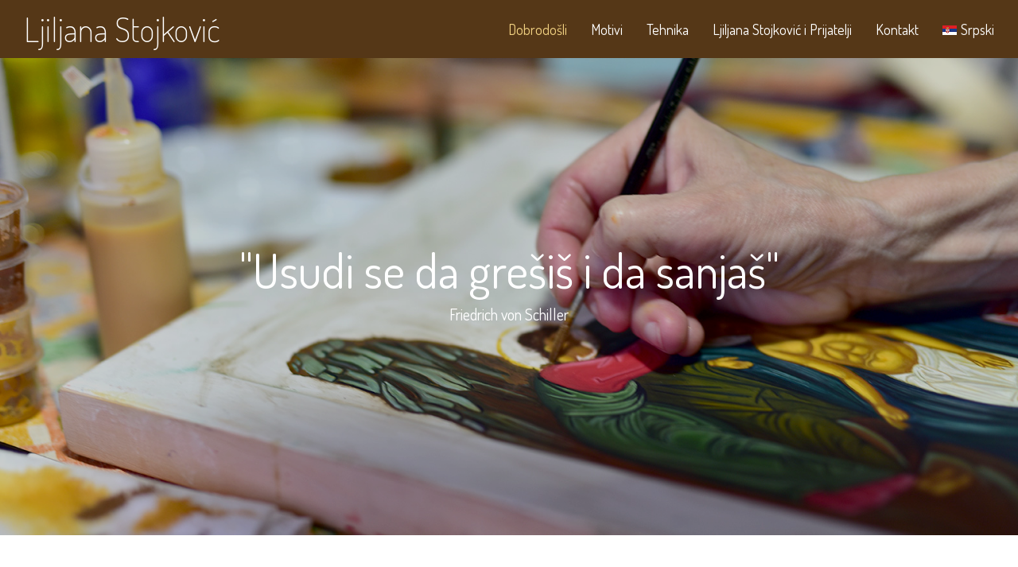

--- FILE ---
content_type: text/html; charset=UTF-8
request_url: https://www.ljica.com/?lang=sr
body_size: 8781
content:
<!doctype html>
<html lang="sr-RS" itemscope itemtype="http://schema.org/WebPage">
<head>
<meta charset="UTF-8">
<link rel="profile" href="https://gmpg.org/xfn/11">
<meta name='robots' content='index, follow, max-video-preview:-1, max-snippet:-1, max-image-preview:large' />
<link rel="alternate" hreflang="nl-nl" href="https://www.ljica.com/?lang=nl" />
<link rel="alternate" hreflang="en-us" href="https://www.ljica.com" />
<link rel="alternate" hreflang="sr-rs" href="https://www.ljica.com/?lang=sr" />
<meta name="generator" content="Total WordPress Theme v5.1.2">
<meta name="viewport" content="width=device-width, initial-scale=1">
<meta http-equiv="X-UA-Compatible" content="IE=edge" />

	<!-- This site is optimized with the Yoast SEO plugin v16.5 - https://yoast.com/wordpress/plugins/seo/ -->
	<title>Ljiljana Stojković Ikona Slikar ruski i grčki kretski stil</title>
	<meta name="description" content="Primeri u Galeriji razvrstani su u četiri skupine, zasnovne na sledećim Motivima: Isus Hrist, Bogorodica, Andjeli i Sveti." />
	<link rel="canonical" href="https://www.ljica.com/?lang=sr" />
	<meta property="og:locale" content="sr_RS" />
	<meta property="og:type" content="website" />
	<meta property="og:title" content="Ljiljana Stojković Ikona Slikar ruski i grčki kretski stil" />
	<meta property="og:description" content="Primeri u Galeriji razvrstani su u četiri skupine, zasnovne na sledećim Motivima: Isus Hrist, Bogorodica, Andjeli i Sveti." />
	<meta property="og:url" content="https://www.ljica.com/?lang=sr" />
	<meta property="og:site_name" content="Ljiljana Stojković" />
	<meta property="article:modified_time" content="2019-05-14T08:26:26+00:00" />
	<meta name="twitter:card" content="summary" />
	<meta name="twitter:label1" content="Процењено време читања" />
	<meta name="twitter:data1" content="2 минута" />
	<script type="application/ld+json" class="yoast-schema-graph">{"@context":"https://schema.org","@graph":[{"@type":"WebSite","@id":"https://www.ljica.com/#website","url":"https://www.ljica.com/","name":"Ljiljana Stojkovi\u0107","description":"Icon Painter Russian and Greek Cretian style","potentialAction":[{"@type":"SearchAction","target":"https://www.ljica.com/?s={search_term_string}","query-input":"required name=search_term_string"}],"inLanguage":"sr-RS"},{"@type":"WebPage","@id":"https://www.ljica.com/?lang=sr#webpage","url":"https://www.ljica.com/?lang=sr","name":"Ljiljana Stojkovic\u0301 Ikona Slikar ruski i gr\u010dki kretski stil","isPartOf":{"@id":"https://www.ljica.com/#website"},"datePublished":"2017-06-23T14:07:46+00:00","dateModified":"2019-05-14T08:26:26+00:00","description":"Primeri u Galeriji razvrstani su u \u010detiri skupine, zasnovne na slede\u0107im Motivima: Isus Hrist, Bogorodica, Andjeli i Sveti.","breadcrumb":{"@id":"https://www.ljica.com/?lang=sr#breadcrumb"},"inLanguage":"sr-RS","potentialAction":[{"@type":"ReadAction","target":["https://www.ljica.com/?lang=sr"]}]},{"@type":"BreadcrumbList","@id":"https://www.ljica.com/?lang=sr#breadcrumb","itemListElement":[{"@type":"ListItem","position":1,"name":"Home"}]}]}</script>
	<!-- / Yoast SEO plugin. -->


<link rel='dns-prefetch' href='//www.google.com' />
<link rel='dns-prefetch' href='//fonts.googleapis.com' />
<link rel='dns-prefetch' href='//s.w.org' />
<link rel="alternate" type="application/rss+xml" title="Ljiljana Stojković &raquo; довод" href="https://www.ljica.com/feed/?lang=sr" />
<link rel="alternate" type="application/rss+xml" title="Ljiljana Stojković &raquo; довод коментара" href="https://www.ljica.com/comments/feed/?lang=sr" />
<link rel='stylesheet' id='js_composer_front-css'  href='https://www.ljica.com/wp-content/plugins/js_composer/assets/css/js_composer.min.css?ver=6.6.0' media='all' />
<link rel='stylesheet' id='wpml-legacy-dropdown-click-0-css'  href='//www.ljica.com/wp-content/plugins/sitepress-multilingual-cms/templates/language-switchers/legacy-dropdown-click/style.min.css?ver=1' media='all' />
<style id='wpml-legacy-dropdown-click-0-inline-css'>
.wpml-ls-sidebars-sidebar{background-color:#ffffff;}.wpml-ls-sidebars-sidebar, .wpml-ls-sidebars-sidebar .wpml-ls-sub-menu, .wpml-ls-sidebars-sidebar a {border-color:#cdcdcd;}.wpml-ls-sidebars-sidebar a {color:#444444;background-color:#ffffff;}.wpml-ls-sidebars-sidebar a:hover,.wpml-ls-sidebars-sidebar a:focus {color:#000000;background-color:#eeeeee;}.wpml-ls-sidebars-sidebar .wpml-ls-current-language>a {color:#444444;background-color:#ffffff;}.wpml-ls-sidebars-sidebar .wpml-ls-current-language:hover>a, .wpml-ls-sidebars-sidebar .wpml-ls-current-language>a:focus {color:#000000;background-color:#eeeeee;}
.wpml-ls-statics-shortcode_actions{background-color:#ffffff;}.wpml-ls-statics-shortcode_actions, .wpml-ls-statics-shortcode_actions .wpml-ls-sub-menu, .wpml-ls-statics-shortcode_actions a {border-color:#cdcdcd;}.wpml-ls-statics-shortcode_actions a {color:#444444;background-color:#ffffff;}.wpml-ls-statics-shortcode_actions a:hover,.wpml-ls-statics-shortcode_actions a:focus {color:#000000;background-color:#eeeeee;}.wpml-ls-statics-shortcode_actions .wpml-ls-current-language>a {color:#444444;background-color:#ffffff;}.wpml-ls-statics-shortcode_actions .wpml-ls-current-language:hover>a, .wpml-ls-statics-shortcode_actions .wpml-ls-current-language>a:focus {color:#000000;background-color:#eeeeee;}
</style>
<link rel='stylesheet' id='wpml-menu-item-0-css'  href='//www.ljica.com/wp-content/plugins/sitepress-multilingual-cms/templates/language-switchers/menu-item/style.min.css?ver=1' media='all' />
<link rel='stylesheet' id='parent-style-css'  href='https://www.ljica.com/wp-content/themes/Total/style.css?ver=5.1.2' media='all' />
<link rel='stylesheet' id='wpex-google-font-dosis-css'  href='//fonts.googleapis.com/css2?family=Dosis:ital,wght@0,100;0,200;0,300;0,400;0,500;0,600;0,700;0,800;0,900;1,100;1,200;1,300;1,400;1,500;1,600;1,700;1,800;1,900&#038;display=swap&#038;subset=latin,%20latin-ext,%20cyrillic,%20cyrillic-ext' media='all' />
<link rel='stylesheet' id='wpex-style-css'  href='https://www.ljica.com/wp-content/themes/total-child-theme/style.css?ver=5.1.2' media='all' />
<link rel='stylesheet' id='wpex-mobile-menu-breakpoint-max-css'  href='https://www.ljica.com/wp-content/themes/Total/assets/css/wpex-mobile-menu-breakpoint-max.css?ver=5.1.2' media='only screen and (max-width:959px)' />
<link rel='stylesheet' id='wpex-mobile-menu-breakpoint-min-css'  href='https://www.ljica.com/wp-content/themes/Total/assets/css/wpex-mobile-menu-breakpoint-min.css?ver=5.1.2' media='only screen and (min-width:960px)' />
<link rel='stylesheet' id='wpex-wpbakery-css'  href='https://www.ljica.com/wp-content/themes/Total/assets/css/wpex-wpbakery.css?ver=5.1.2' media='all' />
<link rel='stylesheet' id='ticons-css'  href='https://www.ljica.com/wp-content/themes/Total/assets/lib/ticons/css/ticons.min.css?ver=5.1.2' media='all' />
<link rel='stylesheet' id='vcex-shortcodes-css'  href='https://www.ljica.com/wp-content/themes/Total/assets/css/vcex-shortcodes.css?ver=5.1.2' media='all' />
<script src='https://www.ljica.com/wp-includes/js/jquery/jquery.min.js?ver=3.5.1' id='jquery-core-js'></script>
<script src='https://www.ljica.com/wp-includes/js/jquery/jquery-migrate.min.js?ver=3.3.2' id='jquery-migrate-js'></script>
<script src='https://www.ljica.com/wp-content/plugins/sitepress-multilingual-cms/res/js/jquery.cookie.js?ver=4.4.10' id='jquery.cookie-js'></script>
<script id='wpml-cookie-js-extra'>
var wpml_cookies = {"wp-wpml_current_language":{"value":"sr","expires":1,"path":"\/"}};
var wpml_cookies = {"wp-wpml_current_language":{"value":"sr","expires":1,"path":"\/"}};
</script>
<script src='https://www.ljica.com/wp-content/plugins/sitepress-multilingual-cms/res/js/cookies/language-cookie.js?ver=4.4.10' id='wpml-cookie-js'></script>
<script src='//www.ljica.com/wp-content/plugins/sitepress-multilingual-cms/templates/language-switchers/legacy-dropdown-click/script.min.js?ver=1' id='wpml-legacy-dropdown-click-0-js'></script>
<link rel="https://api.w.org/" href="https://www.ljica.com/wp-json/" /><link rel="alternate" type="application/json" href="https://www.ljica.com/wp-json/wp/v2/pages/492" /><link rel="EditURI" type="application/rsd+xml" title="RSD" href="https://www.ljica.com/xmlrpc.php?rsd" />
<link rel="wlwmanifest" type="application/wlwmanifest+xml" href="https://www.ljica.com/wp-includes/wlwmanifest.xml" /> 
<meta name="generator" content="WordPress 5.7.14" />
<link rel='shortlink' href='https://www.ljica.com/?lang=sr' />
<link rel="alternate" type="application/json+oembed" href="https://www.ljica.com/wp-json/oembed/1.0/embed?url=https%3A%2F%2Fwww.ljica.com%2F%3Flang%3Dsr" />
<link rel="alternate" type="text/xml+oembed" href="https://www.ljica.com/wp-json/oembed/1.0/embed?url=https%3A%2F%2Fwww.ljica.com%2F%3Flang%3Dsr&#038;format=xml" />
<meta name="generator" content="WPML ver:4.4.10 stt:39,1,51;" />
<link rel="icon" href="https://www.ljica.com/wp-content/uploads/2017/07/Screen-Shot-2017-07-04-at-22.28.10.png" sizes="32x32"><link rel="shortcut icon" href="https://www.ljica.com/wp-content/uploads/2017/07/Screen-Shot-2017-07-04-at-22.28.10.png"><link rel="apple-touch-icon" href="https://www.ljica.com/wp-content/uploads/2017/07/Screen-Shot-2017-07-04-at-22.28.10.png" sizes="57x57" ><link rel="apple-touch-icon" href="https://www.ljica.com/wp-content/uploads/2017/07/Screen-Shot-2017-07-04-at-22.28.10.png" sizes="76x76" ><link rel="apple-touch-icon" href="https://www.ljica.com/wp-content/uploads/2017/07/Screen-Shot-2017-07-04-at-22.28.10.png" sizes="120x120"><link rel="apple-touch-icon" href="https://www.ljica.com/wp-content/uploads/2017/07/Screen-Shot-2017-07-04-at-22.28.10.png" sizes="114x114"><link rel="preload" href="https://www.ljica.com/wp-content/themes/Total/assets/lib/ticons/fonts/ticons-webfont.woff2" type="font/woff2" as="font" crossorigin><!-- Global site tag (gtag.js) - Google Analytics -->
<script async src="https://www.googletagmanager.com/gtag/js?id=UA-102057588-1"></script>
<script>
  window.dataLayer = window.dataLayer || [];
  function gtag(){dataLayer.push(arguments);}
  gtag('js', new Date());

  gtag('config', 'UA-102057588-1');
</script>
<noscript><style>body .wpex-vc-row-stretched,body .vc_row-o-full-height{visibility:visible;}</style></noscript>		<style id="wp-custom-css">
			.grecaptcha-badge{visibility:collapse !important}h7{font-weight:normal;font-size:10px;color:#333333;line-height:1.5;margin:10px 0 0}h7 a{color:#e6c77b}		</style>
		<style type="text/css" data-type="vc_shortcodes-custom-css">.vc_custom_1504520694127{background-image: url(https://www.ljica.com/wp-content/uploads/2017/04/ljiljana-stojkovic-icon-painter-07.jpg?id=615) !important;background-position: center !important;background-repeat: no-repeat !important;background-size: cover !important;}.vc_custom_1497019175893{background-color: #ffffff !important;}</style><noscript><style> .wpb_animate_when_almost_visible { opacity: 1; }</style></noscript><style data-type="wpex-css" id="wpex-css">/*ACCENT COLOR*/.vc_toggle_total .vc_toggle_title,.wpex-text-accent,.wpex-hover-text-accent:hover,.wpex-accent-color,#site-navigation .dropdown-menu >li.menu-item >a:hover,#site-navigation .dropdown-menu >li.menu-item.current-menu-item >a,#site-navigation .dropdown-menu >li.menu-item.current-menu-parent >a,.modern-menu-widget a:hover,.theme-button.outline,.theme-button.clean,a,h1 a:hover,h2 a:hover,h3 a:hover,h4 a:hover,h5 a:hover,h6 a:hover,.entry-title a:hover,.meta a:hover,.wpex-heading a:hover,.vcex-module a:hover .wpex-heading,.vcex-icon-box-link-wrap:hover .wpex-heading{color:#e6c77b}.wpex-bg-accent,.wpex-hover-bg-accent:hover,.wpex-bg-accent_alt,.wpex-hover-bg-accent_alt:hover,.wpex-badge,.wpex-accent-bg,input[type="submit"],.theme-button,button,.button,.active >.theme-button,.theme-button.active,.theme-button.outline:hover,.active >.theme-button.outline,.theme-button.outline.active,.theme-button.outline:hover,.post-edit a,.background-highlight,.tagcloud a:hover,.post-tags a:hover,.wpex-carousel .owl-dot.active,.wpex-carousel .owl-prev,.wpex-carousel .owl-next,body #header-two-search #header-two-search-submit,#site-navigation .menu-button >a >span.link-inner,.modern-menu-widget li.menu-item.current-menu-item a,#sidebar .widget_nav_menu .current-menu-item >a,.widget_nav_menu_accordion .widget_nav_menu li.menu-item.current-menu-item >a,#site-navigation-wrap.has-menu-underline .main-navigation-ul>li>a>.link-inner::after,#wp-calendar caption,#wp-calendar tbody td:hover a,.vcex-testimonials-fullslider .sp-button:hover,.vcex-testimonials-fullslider .sp-selected-button,.vcex-testimonials-fullslider.light-skin .sp-button:hover,.vcex-testimonials-fullslider.light-skin .sp-selected-button,.vcex-testimonials-fullslider .sp-button.sp-selected-button,.vcex-testimonials-fullslider .sp-button:hover{background-color:#e6c77b}.wpb_tabs.tab-style-alternative-two .wpb_tabs_nav li.ui-tabs-active a{border-bottom-color:#e6c77b}.wpex-border-accent{border-color:#e6c77b}.wpex-hover-border-accent:hover{border-color:#e6c77b}.wpex-slider .sp-bottom-thumbnails.sp-has-pointer .sp-selected-thumbnail:before,.wpex-slider .sp-bottom-thumbnails.sp-has-pointer .sp-selected-thumbnail:after{border-bottom-color:#e6c77b}.theme-button.outline{border-color:#e6c77b}.wpex-dropdown-top-border #site-navigation .dropdown-menu li.menu-item ul.sub-menu{border-top-color:#e6c77b}.theme-heading.border-w-color span.text{border-bottom-color:#e6c77b}/*ACCENT HOVER COLOR*/.wpex-bg-accent_alt,.wpex-hover-bg-accent_alt:hover,.post-edit a:hover,.theme-button:hover,input[type="submit"]:hover,button:hover,.button:hover,.active >.theme-button,.theme-button.active,.wpex-carousel .owl-prev:hover,.wpex-carousel .owl-next:hover,#site-navigation .menu-button >a >span.link-inner:hover{background-color:#e6c77b}.wpex-text-accent_alt,.wpex-hover-text-accent_alt:hover{color:#e6c77b}.has-accent-background-color{background-color:#e6c77b}.has-accent-color{color:#e6c77b}/*TYPOGRAPHY*/body{font-family:"Dosis";font-size:18px;color:#222222}#site-logo a.site-logo-text{font-family:"Dosis";font-weight:100;font-size:42px}.theme-heading{font-weight:400;margin:50px 0 50px 0}h1,.wpex-h1{font-family:"Dosis";font-weight:200;font-size:40px}h2,.wpex-h2{font-family:"Dosis";font-weight:200;font-size:32px}h3,.wpex-h3{font-family:"Dosis";font-weight:200;font-size:26px}h4,.wpex-h4{font-family:"Dosis";font-weight:200;font-size:20px}/*CUSTOMIZER STYLING*/body,.footer-has-reveal #main,body.boxed-main-layout{background-color:fefaf2}.page-header.wpex-supports-mods{padding-top:30px;padding-bottom:30px;background-color:#f2d282;border-top-color:#f2d282}.page-header.wpex-supports-mods .page-header-title{color:#222222}#site-scroll-top{border-radius:0;margin-bottom:80px;color:#222222;background-color:#fefaf2}#site-scroll-top:hover{color:#fefaf2;background-color:#222222}.container,.boxed-main-layout #wrap{width:1170px}#site-header #site-header-inner{padding-top:10px;padding-bottom:10px}#site-header{background-color:#553717}#site-header-sticky-wrapper{background-color:#553717}#site-header-sticky-wrapper.is-sticky #site-header{background-color:#553717}.footer-has-reveal #site-header{background-color:#553717}#searchform-header-replace{background-color:#553717}body.wpex-has-vertical-header #site-header{background-color:#553717}#site-logo a.site-logo-text{color:#ffffff}#site-navigation .dropdown-menu >li.menu-item >a{color:#ffffff}#site-navigation .dropdown-menu >li.menu-item >a:hover,#site-navigation .dropdown-menu >li.menu-item.dropdown.sfHover >a{color:#f2d282}#site-navigation .dropdown-menu >li.menu-item.current-menu-item >a,#site-navigation .dropdown-menu >li.menu-item.current-menu-parent >a{color:#f2d282}#footer-bottom{padding:80px 0 80px 0;color:#ffffff}#footer-bottom p{color:#ffffff}.vc_column-inner{margin-bottom:40px}</style></head>

<body data-rsssl=1 class="home page-template-default page page-id-492 wp-embed-responsive wpml-language-sr wpex-theme wpex-responsive full-width-main-layout has-composer wpex-live-site content-full-width hasnt-overlay-header page-header-disabled wpex-mobile-toggle-menu-icon_buttons has-mobile-menu comment-avatars-disabled wpb-js-composer js-comp-ver-6.6.0 vc_responsive">

	
	
	<div class="wpex-site-overlay"></div>
<a href="#content" class="skip-to-content">skip to Main Content</a><span data-ls_id="#site_top"></span>
	<div id="outer-wrap" class="wpex-clr">

		
		<div id="wrap" class="wpex-clr">

			


	<header id="site-header" class="header-one wpex-full-width fixed-scroll custom-bg dyn-styles wpex-clr" itemscope="itemscope" itemtype="http://schema.org/WPHeader">

		
		<div id="site-header-inner" class="container wpex-clr">
<div id="site-logo" class="site-branding header-one-logo wpex-clr">
	<div id="site-logo-inner" class="wpex-clr"><a id="site-logo-link" href="https://www.ljica.com/?lang=sr" rel="home" class="site-logo-text">Ljiljana Stojković</a></div>

</div>
	
	<div id="site-navigation-wrap" class="navbar-style-one wpex-dropdowns-caret hide-at-mm-breakpoint wpex-clr">

		<nav id="site-navigation" class="navigation main-navigation main-navigation-one wpex-clr" itemscope="itemscope" itemtype="http://schema.org/SiteNavigationElement" aria-label="Main menu">

			
				<ul id="menu-ljica-serbian" class="dropdown-menu main-navigation-ul sf-menu"><li id="menu-item-496" class="menu-item menu-item-type-post_type menu-item-object-page menu-item-home current-menu-item page_item page-item-492 current_page_item menu-item-496"><a href="https://www.ljica.com/?lang=sr" aria-current="page"><span class="link-inner">Dobrodošli</span></a></li>
<li id="menu-item-503" class="menu-item menu-item-type-post_type menu-item-object-page menu-item-503"><a href="https://www.ljica.com/motivi/?lang=sr"><span class="link-inner">Motivi</span></a></li>
<li id="menu-item-520" class="menu-item menu-item-type-post_type menu-item-object-page menu-item-520"><a href="https://www.ljica.com/tehnika/?lang=sr"><span class="link-inner">Tehnika</span></a></li>
<li id="menu-item-521" class="menu-item menu-item-type-post_type menu-item-object-page menu-item-521"><a href="https://www.ljica.com/ljiljana-stojkovic-i-prijatelji/?lang=sr"><span class="link-inner">Ljiljana Stojković i Prijatelji</span></a></li>
<li id="menu-item-522" class="menu-item menu-item-type-post_type menu-item-object-page menu-item-522"><a href="https://www.ljica.com/kontakt/?lang=sr"><span class="link-inner">Kontakt</span></a></li>
<li id="menu-item-wpml-ls-2-sr" class="menu-item-language menu-item-language-current menu-item wpml-ls-slot-2 wpml-ls-item wpml-ls-item-sr wpml-ls-current-language wpml-ls-menu-item wpml-ls-last-item menu-item-type-wpml_ls_menu_item menu-item-object-wpml_ls_menu_item menu-item-has-children dropdown menu-item-wpml-ls-2-sr"><a title="Srpski" href="https://www.ljica.com/?lang=sr"><span class="link-inner"><img
            class="wpml-ls-flag"
            src="https://www.ljica.com/wp-content/plugins/sitepress-multilingual-cms/res/flags/sr.png"
            alt=""
            
            
    /><span class="wpml-ls-display">Srpski</span></span></a>
<ul class="sub-menu">
	<li id="menu-item-wpml-ls-2-nl" class="menu-item-language menu-item wpml-ls-slot-2 wpml-ls-item wpml-ls-item-nl wpml-ls-menu-item wpml-ls-first-item menu-item-type-wpml_ls_menu_item menu-item-object-wpml_ls_menu_item menu-item-wpml-ls-2-nl"><a title="Nederlands" href="https://www.ljica.com/?lang=nl"><span class="link-inner"><img
            class="wpml-ls-flag"
            src="https://www.ljica.com/wp-content/plugins/sitepress-multilingual-cms/res/flags/nl.png"
            alt=""
            
            
    /><span class="wpml-ls-display">Nederlands</span></span></a></li>
	<li id="menu-item-wpml-ls-2-en" class="menu-item-language menu-item wpml-ls-slot-2 wpml-ls-item wpml-ls-item-en wpml-ls-menu-item menu-item-type-wpml_ls_menu_item menu-item-object-wpml_ls_menu_item menu-item-wpml-ls-2-en"><a title="English" href="https://www.ljica.com"><span class="link-inner"><img
            class="wpml-ls-flag"
            src="https://www.ljica.com/wp-content/plugins/sitepress-multilingual-cms/res/flags/en.png"
            alt=""
            
            
    /><span class="wpml-ls-display">English</span></span></a></li>
</ul>
</li>
</ul>
			
		</nav>

	</div>

	

<div id="mobile-menu" class="wpex-mobile-menu-toggle show-at-mm-breakpoint wpex-absolute wpex-top-50 wpex-right-0">
	<div class="wpex-inline-flex wpex-items-center">
						<a href="#" class="mobile-menu-toggle" role="button" aria-label="Toggle mobile menu" aria-expanded="false"><span class="wpex-bars" aria-hidden="true"><span></span></span></a>			</div>
</div></div>

		
	</header>



			
			<main id="main" class="site-main wpex-clr">

				
	<div id="content-wrap" class="container wpex-clr">

		
		<div id="primary" class="content-area wpex-clr">

			
			<div id="content" class="site-content wpex-clr">

				
				
<article id="single-blocks" class="single-page-article wpex-clr">

	
<div class="single-page-content single-content entry wpex-clr"><div data-vc-full-width="true" data-vc-full-width-init="false" class="vc_row wpb_row vc_row-fluid vc_custom_1504520694127 vc_row-o-content-middle vc_row-flex wpex-vc_row-has-fill wpex-vc-row-stretched wpex-has-overlay" style="min-height:600px;"><div class="wpb_column vc_column_container vc_col-sm-12"><div class="vc_column-inner"><div class="wpb_wrapper"><h1 class="vcex-heading vcex-module wpex-text-2xl wpex-font-normal wpex-m-auto wpex-max-w-100 vcex-heading-plain wpex-block wpex-text-center" style="color:#ffffff;font-size:60px;"><span class="vcex-heading-inner wpex-inline-block wpex-clr">"Usudi se da grešiš i da sanjaš"</span></h1><h1 class="vcex-heading vcex-module wpex-text-2xl wpex-font-normal wpex-m-auto wpex-max-w-100 vcex-heading-plain wpex-block wpex-text-center" style="color:#ffffff;font-size:20px;"><span class="vcex-heading-inner wpex-inline-block wpex-clr">Friedrich von Schiller</span></h1></div></div></div><div class="wpex-bg-overlay-wrap"><span class="wpex-bg-overlay dark" style="opacity:0.2;" data-style="opacity:0.2;"></span></div></div><div class="vc_row-full-width vc_clearfix"></div><div class="vc_row wpb_row vc_row-fluid"><div class="wpb_column vc_column_container vc_col-sm-12"><div class="vc_column-inner"><div class="wpb_wrapper"><div class="vcex-spacing wpex-w-100 wpex-clear" style="height:30px"></div></div></div></div></div><div class="vc_row wpb_row vc_row-fluid"><div class="wpb_column vc_column_container vc_col-sm-6"><div class="vc_column-inner"><div class="wpb_wrapper">
	<div  class="wpb_single_image wpb_content_element vc_align_">
		
		<figure class="wpb_wrapper vc_figure">
			<div class="vc_single_image-wrapper vc_box_shadow_3d  vc_box_border_grey"><img width="1200" height="800" src="https://www.ljica.com/wp-content/uploads/2017/04/ljiljana-stojkovic-icon-painter-noordwijk.jpg" class="vc_single_image-img attachment-full" alt="" loading="lazy" srcset="https://www.ljica.com/wp-content/uploads/2017/04/ljiljana-stojkovic-icon-painter-noordwijk.jpg 1200w, https://www.ljica.com/wp-content/uploads/2017/04/ljiljana-stojkovic-icon-painter-noordwijk-300x200.jpg 300w, https://www.ljica.com/wp-content/uploads/2017/04/ljiljana-stojkovic-icon-painter-noordwijk-768x512.jpg 768w, https://www.ljica.com/wp-content/uploads/2017/04/ljiljana-stojkovic-icon-painter-noordwijk-1024x683.jpg 1024w" sizes="(max-width: 1200px) 100vw, 1200px" /></div>
		</figure>
	</div>
</div></div></div><div class="wpb_column vc_column_container vc_col-sm-6"><div class="vc_column-inner"><div class="wpb_wrapper">
	<div class="wpb_text_column wpb_content_element " >
		<div class="wpb_wrapper">
			<h1>Ljiljana Stojković</h1>
<p>Na sajtu su predstavljeni neki od Ljiljaninih radova, kao ilustracija njenog ikonopisačkog izraza. Primeri u Galeriji razvrstani su u četiri skupine, zasnovne na sledećim Motivima: Isus Hrist, Bogorodica, Andjeli i Sveti. Redosled ikona nije hronološki; počiva na sećanju i emocijama koje Ljiljana za njih vezuje.</p>

		</div>
	</div>
<div class="vcex-spacing wpex-w-100 wpex-clear" style="height:30px"></div><a href="https://www.ljica.com/motives/" class="vcex-button theme-button flat medium inline" data-wpex-hover='{&quot;background&quot;:&quot;#553717&quot;}'><span class="theme-button-inner">Izbor ikona</span></a> <div class="vcex-module vcex-divider vcex-divider-dashed wpex-max-w-100 wpex-mx-auto wpex-block wpex-h-0 wpex-border-b-2 wpex-border-dashed wpex-border-gray-200" style="margin-top:30px;margin-bottom:30px;border-color:#f2d282;"></div></div></div></div></div><div class="vc_row wpb_row vc_row-fluid"><div class="wpb_column vc_column_container vc_col-sm-12"><div class="vc_column-inner"><div class="wpb_wrapper"><div class="vcex-spacing wpex-w-100 wpex-clear" style="height:30px"></div>
	<div class="wpb_text_column wpb_content_element " >
		<div class="wpb_wrapper">
			<h3>Sporadični izbor ikona</h3>

		</div>
	</div>
<div class="vcex-spacing wpex-w-100 wpex-clear" style="height:30px"></div><div class="vcex-module vcex-divider vcex-divider-dashed wpex-max-w-100 wpex-mx-auto wpex-block wpex-h-0 wpex-border-b-2 wpex-border-dashed wpex-border-gray-200" style="border-color:#f2d282;"></div><div class="vcex-spacing wpex-w-100 wpex-clear" style="height:30px"></div><div class="vcex-module vcex-portfolio-grid-wrap wpex-clr"><div class="wpex-row vcex-portfolio-grid wpex-clr entries match-height-grid"><div class="portfolio-entry vcex-grid-item entry-has-details span_1_of_5 col col-1 post-954 entry type-portfolio has-media cat-18"><div class="portfolio-entry-inner entry-inner wpex-first-mt-0 wpex-last-mb-0 wpex-clr"><div class="portfolio-entry-media entry-media"><a href="https://www.ljica.com/motives/sveta-petka/?lang=sr" title="Sveta Petka" class="portfolio-entry-media-link"><img width="640" height="850" src="https://www.ljica.com/wp-content/uploads/2017/06/19-Holy-People-ljiljana-stojkovic-icon-Saint-Paraskeva.jpg" class="portfolio-entry-img wpex-align-middle" alt="" loading="lazy" srcset="https://www.ljica.com/wp-content/uploads/2017/06/19-Holy-People-ljiljana-stojkovic-icon-Saint-Paraskeva.jpg 640w, https://www.ljica.com/wp-content/uploads/2017/06/19-Holy-People-ljiljana-stojkovic-icon-Saint-Paraskeva-226x300.jpg 226w" sizes="(max-width: 640px) 100vw, 640px" /></a></div><div class="portfolio-entry-details entry-details wpex-boxed wpex-first-mt-0 wpex-last-mb-0 wpex-clr vc_custom_1497019175893"><div class="match-height-content"><h4 class="portfolio-entry-title entry-title wpex-mb-5"><a href="https://www.ljica.com/motives/sveta-petka/?lang=sr" title="Sveta Petka">Sveta Petka</a></h4></div></div></div></div><div class="portfolio-entry vcex-grid-item entry-has-details span_1_of_5 col col-2 post-828 entry type-portfolio has-media cat-16"><div class="portfolio-entry-inner entry-inner wpex-first-mt-0 wpex-last-mb-0 wpex-clr"><div class="portfolio-entry-media entry-media"><a href="https://www.ljica.com/motives/svete-marija-i-ana-2/?lang=sr" title="Svete Marija i Ana" class="portfolio-entry-media-link"><img width="640" height="850" src="https://www.ljica.com/wp-content/uploads/2017/06/38-Mother-of-God-ljiljana-stojkovic-icon-Mother-of-Good-with-her-Mother-Anna.jpg" class="portfolio-entry-img wpex-align-middle" alt="" loading="lazy" srcset="https://www.ljica.com/wp-content/uploads/2017/06/38-Mother-of-God-ljiljana-stojkovic-icon-Mother-of-Good-with-her-Mother-Anna.jpg 640w, https://www.ljica.com/wp-content/uploads/2017/06/38-Mother-of-God-ljiljana-stojkovic-icon-Mother-of-Good-with-her-Mother-Anna-226x300.jpg 226w" sizes="(max-width: 640px) 100vw, 640px" /></a></div><div class="portfolio-entry-details entry-details wpex-boxed wpex-first-mt-0 wpex-last-mb-0 wpex-clr vc_custom_1497019175893"><div class="match-height-content"><h4 class="portfolio-entry-title entry-title wpex-mb-5"><a href="https://www.ljica.com/motives/svete-marija-i-ana-2/?lang=sr" title="Svete Marija i Ana">Svete Marija i Ana</a></h4></div></div></div></div><div class="portfolio-entry vcex-grid-item entry-has-details span_1_of_5 col col-3 post-886 entry type-portfolio has-media cat-17"><div class="portfolio-entry-inner entry-inner wpex-first-mt-0 wpex-last-mb-0 wpex-clr"><div class="portfolio-entry-media entry-media"><a href="https://www.ljica.com/motives/casne-verige-svetog-petra/?lang=sr" title="Časne Verige Svetog Petra" class="portfolio-entry-media-link"><img width="640" height="850" src="https://www.ljica.com/wp-content/uploads/2017/06/03-Angels-ljiljana-stojkovic-icon-The-Veneration-of-the-Chains-of-Saint-Peter.jpg" class="portfolio-entry-img wpex-align-middle" alt="" loading="lazy" srcset="https://www.ljica.com/wp-content/uploads/2017/06/03-Angels-ljiljana-stojkovic-icon-The-Veneration-of-the-Chains-of-Saint-Peter.jpg 640w, https://www.ljica.com/wp-content/uploads/2017/06/03-Angels-ljiljana-stojkovic-icon-The-Veneration-of-the-Chains-of-Saint-Peter-226x300.jpg 226w" sizes="(max-width: 640px) 100vw, 640px" /></a></div><div class="portfolio-entry-details entry-details wpex-boxed wpex-first-mt-0 wpex-last-mb-0 wpex-clr vc_custom_1497019175893"><div class="match-height-content"><h4 class="portfolio-entry-title entry-title wpex-mb-5"><a href="https://www.ljica.com/motives/casne-verige-svetog-petra/?lang=sr" title="Časne Verige Svetog Petra">Časne Verige Svetog Petra</a></h4></div></div></div></div><div class="portfolio-entry vcex-grid-item entry-has-details span_1_of_5 col col-4 post-914 entry type-portfolio has-media cat-17"><div class="portfolio-entry-inner entry-inner wpex-first-mt-0 wpex-last-mb-0 wpex-clr"><div class="portfolio-entry-media entry-media"><a href="https://www.ljica.com/motives/milesevski-beli-andjeo/?lang=sr" title="Mileševski Beli Andjeo" class="portfolio-entry-media-link"><img width="640" height="850" src="https://www.ljica.com/wp-content/uploads/2017/06/09-Angels-ljiljana-stojkovic-icon-White-Angel.jpg" class="portfolio-entry-img wpex-align-middle" alt="" loading="lazy" srcset="https://www.ljica.com/wp-content/uploads/2017/06/09-Angels-ljiljana-stojkovic-icon-White-Angel.jpg 640w, https://www.ljica.com/wp-content/uploads/2017/06/09-Angels-ljiljana-stojkovic-icon-White-Angel-226x300.jpg 226w" sizes="(max-width: 640px) 100vw, 640px" /></a></div><div class="portfolio-entry-details entry-details wpex-boxed wpex-first-mt-0 wpex-last-mb-0 wpex-clr vc_custom_1497019175893"><div class="match-height-content"><h4 class="portfolio-entry-title entry-title wpex-mb-5"><a href="https://www.ljica.com/motives/milesevski-beli-andjeo/?lang=sr" title="Mileševski Beli Andjeo">Mileševski Beli Andjeo</a></h4></div></div></div></div><div class="portfolio-entry vcex-grid-item entry-has-details span_1_of_5 col col-5 post-890 entry type-portfolio has-media cat-17"><div class="portfolio-entry-inner entry-inner wpex-first-mt-0 wpex-last-mb-0 wpex-clr"><div class="portfolio-entry-media entry-media"><a href="https://www.ljica.com/motives/arhandjel-mihajlo/?lang=sr" title="Arhandjel Mihajlo" class="portfolio-entry-media-link"><img width="640" height="850" src="https://www.ljica.com/wp-content/uploads/2017/06/04-Angels-ljiljana-stojkovic-icon-Archangel-Michael.jpg" class="portfolio-entry-img wpex-align-middle" alt="" loading="lazy" srcset="https://www.ljica.com/wp-content/uploads/2017/06/04-Angels-ljiljana-stojkovic-icon-Archangel-Michael.jpg 640w, https://www.ljica.com/wp-content/uploads/2017/06/04-Angels-ljiljana-stojkovic-icon-Archangel-Michael-226x300.jpg 226w" sizes="(max-width: 640px) 100vw, 640px" /></a></div><div class="portfolio-entry-details entry-details wpex-boxed wpex-first-mt-0 wpex-last-mb-0 wpex-clr vc_custom_1497019175893"><div class="match-height-content"><h4 class="portfolio-entry-title entry-title wpex-mb-5"><a href="https://www.ljica.com/motives/arhandjel-mihajlo/?lang=sr" title="Arhandjel Mihajlo">Arhandjel Mihajlo</a></h4></div></div></div></div><div class="portfolio-entry vcex-grid-item entry-has-details span_1_of_5 col col-1 post-849 entry type-portfolio has-media cat-16"><div class="portfolio-entry-inner entry-inner wpex-first-mt-0 wpex-last-mb-0 wpex-clr"><div class="portfolio-entry-media entry-media"><a href="https://www.ljica.com/motives/bogorodica-kralja-dusana/?lang=sr" title="Bogorodica Kralja Dušana" class="portfolio-entry-media-link"><img width="640" height="850" src="https://www.ljica.com/wp-content/uploads/2017/06/43-Mother-of-God-ljiljana-stojkovic-icon-King-Dusan.jpg" class="portfolio-entry-img wpex-align-middle" alt="" loading="lazy" srcset="https://www.ljica.com/wp-content/uploads/2017/06/43-Mother-of-God-ljiljana-stojkovic-icon-King-Dusan.jpg 640w, https://www.ljica.com/wp-content/uploads/2017/06/43-Mother-of-God-ljiljana-stojkovic-icon-King-Dusan-226x300.jpg 226w" sizes="(max-width: 640px) 100vw, 640px" /></a></div><div class="portfolio-entry-details entry-details wpex-boxed wpex-first-mt-0 wpex-last-mb-0 wpex-clr vc_custom_1497019175893"><div class="match-height-content"><h4 class="portfolio-entry-title entry-title wpex-mb-5"><a href="https://www.ljica.com/motives/bogorodica-kralja-dusana/?lang=sr" title="Bogorodica Kralja Dušana">Bogorodica Kralja Dušana</a></h4></div></div></div></div><div class="portfolio-entry vcex-grid-item entry-has-details span_1_of_5 col col-2 post-974 entry type-portfolio has-media cat-18"><div class="portfolio-entry-inner entry-inner wpex-first-mt-0 wpex-last-mb-0 wpex-clr"><div class="portfolio-entry-media entry-media"><a href="https://www.ljica.com/motives/sveta-petka-3/?lang=sr" title="Sveta Petka" class="portfolio-entry-media-link"><img width="640" height="850" src="https://www.ljica.com/wp-content/uploads/2017/06/24-Saints-ljiljana-stojkovic-Saint-Paraskeva.jpg" class="portfolio-entry-img wpex-align-middle" alt="" loading="lazy" srcset="https://www.ljica.com/wp-content/uploads/2017/06/24-Saints-ljiljana-stojkovic-Saint-Paraskeva.jpg 640w, https://www.ljica.com/wp-content/uploads/2017/06/24-Saints-ljiljana-stojkovic-Saint-Paraskeva-226x300.jpg 226w" sizes="(max-width: 640px) 100vw, 640px" /></a></div><div class="portfolio-entry-details entry-details wpex-boxed wpex-first-mt-0 wpex-last-mb-0 wpex-clr vc_custom_1497019175893"><div class="match-height-content"><h4 class="portfolio-entry-title entry-title wpex-mb-5"><a href="https://www.ljica.com/motives/sveta-petka-3/?lang=sr" title="Sveta Petka">Sveta Petka</a></h4></div></div></div></div><div class="portfolio-entry vcex-grid-item entry-has-details span_1_of_5 col col-3 post-1388 entry type-portfolio has-media cat-17"><div class="portfolio-entry-inner entry-inner wpex-first-mt-0 wpex-last-mb-0 wpex-clr"><div class="portfolio-entry-media entry-media"><a href="https://www.ljica.com/motives/arhandjel-mihajlo-5/?lang=sr" title="Arhandjel Mihajlo" class="portfolio-entry-media-link"><img width="640" height="850" src="https://www.ljica.com/wp-content/uploads/2021/04/2021-Archangel-Michael-15.jpg" class="portfolio-entry-img wpex-align-middle" alt="" loading="lazy" srcset="https://www.ljica.com/wp-content/uploads/2021/04/2021-Archangel-Michael-15.jpg 640w, https://www.ljica.com/wp-content/uploads/2021/04/2021-Archangel-Michael-15-226x300.jpg 226w" sizes="(max-width: 640px) 100vw, 640px" /></a></div><div class="portfolio-entry-details entry-details wpex-boxed wpex-first-mt-0 wpex-last-mb-0 wpex-clr vc_custom_1497019175893"><div class="match-height-content"><h4 class="portfolio-entry-title entry-title wpex-mb-5"><a href="https://www.ljica.com/motives/arhandjel-mihajlo-5/?lang=sr" title="Arhandjel Mihajlo">Arhandjel Mihajlo</a></h4></div></div></div></div><div class="portfolio-entry vcex-grid-item entry-has-details span_1_of_5 col col-4 post-1218 entry type-portfolio has-media cat-17"><div class="portfolio-entry-inner entry-inner wpex-first-mt-0 wpex-last-mb-0 wpex-clr"><div class="portfolio-entry-media entry-media"><a href="https://www.ljica.com/motives/arhandjel-mihajlo-3/?lang=sr" title="Arhandjel Mihajlo" class="portfolio-entry-media-link"><img width="640" height="850" src="https://www.ljica.com/wp-content/uploads/2019/05/0014-Angels-ljiljana-stojkovic-icon-Archangel-Michael.jpg" class="portfolio-entry-img wpex-align-middle" alt="" loading="lazy" srcset="https://www.ljica.com/wp-content/uploads/2019/05/0014-Angels-ljiljana-stojkovic-icon-Archangel-Michael.jpg 640w, https://www.ljica.com/wp-content/uploads/2019/05/0014-Angels-ljiljana-stojkovic-icon-Archangel-Michael-226x300.jpg 226w" sizes="(max-width: 640px) 100vw, 640px" /></a></div><div class="portfolio-entry-details entry-details wpex-boxed wpex-first-mt-0 wpex-last-mb-0 wpex-clr vc_custom_1497019175893"><div class="match-height-content"><h4 class="portfolio-entry-title entry-title wpex-mb-5"><a href="https://www.ljica.com/motives/arhandjel-mihajlo-3/?lang=sr" title="Arhandjel Mihajlo">Arhandjel Mihajlo</a></h4></div></div></div></div><div class="portfolio-entry vcex-grid-item entry-has-details span_1_of_5 col col-5 post-787 entry type-portfolio has-media cat-12"><div class="portfolio-entry-inner entry-inner wpex-first-mt-0 wpex-last-mb-0 wpex-clr"><div class="portfolio-entry-media entry-media"><a href="https://www.ljica.com/motives/tajna-vecera/?lang=sr" title="Tajna Večera" class="portfolio-entry-media-link"><img width="640" height="850" src="https://www.ljica.com/wp-content/uploads/2017/06/30-Christ-ljiljana-stojkovic-icon-The-Mystical-Supper.jpg" class="portfolio-entry-img wpex-align-middle" alt="" loading="lazy" srcset="https://www.ljica.com/wp-content/uploads/2017/06/30-Christ-ljiljana-stojkovic-icon-The-Mystical-Supper.jpg 640w, https://www.ljica.com/wp-content/uploads/2017/06/30-Christ-ljiljana-stojkovic-icon-The-Mystical-Supper-226x300.jpg 226w" sizes="(max-width: 640px) 100vw, 640px" /></a></div><div class="portfolio-entry-details entry-details wpex-boxed wpex-first-mt-0 wpex-last-mb-0 wpex-clr vc_custom_1497019175893"><div class="match-height-content"><h4 class="portfolio-entry-title entry-title wpex-mb-5"><a href="https://www.ljica.com/motives/tajna-vecera/?lang=sr" title="Tajna Večera">Tajna Večera</a></h4></div></div></div></div></div></div><div class="vc_row wpb_row vc_inner vc_row-fluid"><div class="wpb_column vc_column_container vc_col-sm-12"><div class="vc_column-inner"><div class="wpb_wrapper"></div></div></div></div></div></div></div></div>
</div>


</article>
				
			</div>

			
		</div>

		
	</div>


			
		</main>

		
		


	




	<div id="footer-bottom" class="wpex-bg-gray-900 wpex-py-20 wpex-text-gray-500 wpex-text-sm wpex-text-center">

		
		<div id="footer-bottom-inner" class="container"><div class="footer-bottom-flex wpex-clr">
<div id="copyright" class="wpex-last-mb-0">All images are copyright protected by Ljiljana Stojković 2012 -  2025</div></div></div>

		
	</div>



	</div>

	
</div>




<a href="#outer-wrap" id="site-scroll-top" class="wpex-block wpex-fixed wpex-round wpex-text-center wpex-box-content wpex-transition-all wpex-duration-200 wpex-bottom-0 wpex-right-0 wpex-mr-25 wpex-mb-25 wpex-no-underline wpex-bg-gray-100 wpex-text-gray-500 wpex-hover-bg-accent wpex-hover-text-white wpex-invisible wpex-opacity-0" data-scroll-speed="1000" data-scroll-offset="100" data-scroll-easing="easeInOutExpo"><span class="ticon ticon-chevron-up" aria-hidden="true"></span><span class="screen-reader-text">Back To Top</span></a>


<script type="text/html" id="wpb-modifications"></script><script src='https://www.ljica.com/wp-content/themes/Total/assets/js/core/hoverIntent.min.js?ver=1.10.1' id='wpex-hoverintent-js'></script>
<script src='https://www.ljica.com/wp-content/themes/Total/assets/js/core/supersubs.min.js?ver=0.3b' id='wpex-supersubs-js'></script>
<script src='https://www.ljica.com/wp-content/themes/Total/assets/js/core/superfish.min.js?ver=1.7.4' id='wpex-superfish-js'></script>
<script src='https://www.ljica.com/wp-content/themes/Total/assets/js/core/jquery.easing.min.js?ver=1.3.2' id='wpex-easing-js'></script>
<script id='wpex-core-js-extra'>
var wpexLocalize = {"ajaxurl":"https:\/\/www.ljica.com\/wp-admin\/admin-ajax.php","isRTL":"","mainLayout":"full-width","menuSearchStyle":"disabled","siteHeaderStyle":"one","megaMenuJS":"1","superfishDelay":"600","superfishSpeed":"fast","superfishSpeedOut":"fast","menuWidgetAccordion":"1","hasMobileMenu":"1","mobileMenuBreakpoint":"959","mobileMenuStyle":"toggle","mobileMenuToggleStyle":"icon_buttons","mobileMenuAriaLabel":"Mobile menu","mobileMenuCloseAriaLabel":"Close mobile menu","responsiveDataBreakpoints":{"tl":"1024px","tp":"959px","pl":"767px","pp":"479px"},"i18n":{"openSubmenu":"Open submenu of %s","closeSubmenu":"Close submenu of %s"},"hasStickyHeader":"1","stickyHeaderStyle":"standard","hasStickyMobileHeader":"","overlayHeaderStickyTop":"0","stickyHeaderBreakPoint":"960","animateMobileToggle":"1","mobileToggleMenuPosition":"afterheader","customSelects":".widget_categories form,.widget_archive select,.vcex-form-shortcode select","scrollToHash":"1","scrollToHashTimeout":"500","localScrollTargets":"li.local-scroll a, a.local-scroll, .local-scroll-link, .local-scroll-link > a","localScrollUpdateHash":"","localScrollHighlight":"1","localScrollSpeed":"1000","localScrollEasing":"easeInOutExpo"};
</script>
<script src='https://www.ljica.com/wp-content/themes/Total/assets/js/total.min.js?ver=5.1.2' id='wpex-core-js'></script>
<script src='https://www.google.com/recaptcha/api.js?render=6LdsKogUAAAAAIk-NkXhXFNLW3r4Gen37C6FNKGD&#038;ver=3.0' id='google-recaptcha-js'></script>
<script src='https://www.ljica.com/wp-includes/js/dist/vendor/wp-polyfill.min.js?ver=7.4.4' id='wp-polyfill-js'></script>
<script id='wp-polyfill-js-after'>
( 'fetch' in window ) || document.write( '<script src="https://www.ljica.com/wp-includes/js/dist/vendor/wp-polyfill-fetch.min.js?ver=3.0.0"></scr' + 'ipt>' );( document.contains ) || document.write( '<script src="https://www.ljica.com/wp-includes/js/dist/vendor/wp-polyfill-node-contains.min.js?ver=3.42.0"></scr' + 'ipt>' );( window.DOMRect ) || document.write( '<script src="https://www.ljica.com/wp-includes/js/dist/vendor/wp-polyfill-dom-rect.min.js?ver=3.42.0"></scr' + 'ipt>' );( window.URL && window.URL.prototype && window.URLSearchParams ) || document.write( '<script src="https://www.ljica.com/wp-includes/js/dist/vendor/wp-polyfill-url.min.js?ver=3.6.4"></scr' + 'ipt>' );( window.FormData && window.FormData.prototype.keys ) || document.write( '<script src="https://www.ljica.com/wp-includes/js/dist/vendor/wp-polyfill-formdata.min.js?ver=3.0.12"></scr' + 'ipt>' );( Element.prototype.matches && Element.prototype.closest ) || document.write( '<script src="https://www.ljica.com/wp-includes/js/dist/vendor/wp-polyfill-element-closest.min.js?ver=2.0.2"></scr' + 'ipt>' );( 'objectFit' in document.documentElement.style ) || document.write( '<script src="https://www.ljica.com/wp-includes/js/dist/vendor/wp-polyfill-object-fit.min.js?ver=2.3.4"></scr' + 'ipt>' );
</script>
<script id='wpcf7-recaptcha-js-extra'>
var wpcf7_recaptcha = {"sitekey":"6LdsKogUAAAAAIk-NkXhXFNLW3r4Gen37C6FNKGD","actions":{"homepage":"homepage","contactform":"contactform"}};
</script>
<script src='https://www.ljica.com/wp-content/plugins/contact-form-7/modules/recaptcha/index.js?ver=5.4.1' id='wpcf7-recaptcha-js'></script>
<script src='https://www.ljica.com/wp-content/plugins/total-theme-core/inc/vcex/assets/js/vcex-shortcodes.min.js?ver=1.2.10' id='vcex-shortcodes-js'></script>
<script src='https://www.ljica.com/wp-includes/js/wp-embed.min.js?ver=5.7.14' id='wp-embed-js'></script>
<script src='https://www.ljica.com/wp-content/plugins/js_composer/assets/js/dist/js_composer_front.min.js?ver=6.6.0' id='wpb_composer_front_js-js'></script>

</body>
</html>

--- FILE ---
content_type: text/html; charset=utf-8
request_url: https://www.google.com/recaptcha/api2/anchor?ar=1&k=6LdsKogUAAAAAIk-NkXhXFNLW3r4Gen37C6FNKGD&co=aHR0cHM6Ly93d3cubGppY2EuY29tOjQ0Mw..&hl=en&v=naPR4A6FAh-yZLuCX253WaZq&size=invisible&anchor-ms=20000&execute-ms=15000&cb=er2a45pw0mvl
body_size: 45251
content:
<!DOCTYPE HTML><html dir="ltr" lang="en"><head><meta http-equiv="Content-Type" content="text/html; charset=UTF-8">
<meta http-equiv="X-UA-Compatible" content="IE=edge">
<title>reCAPTCHA</title>
<style type="text/css">
/* cyrillic-ext */
@font-face {
  font-family: 'Roboto';
  font-style: normal;
  font-weight: 400;
  src: url(//fonts.gstatic.com/s/roboto/v18/KFOmCnqEu92Fr1Mu72xKKTU1Kvnz.woff2) format('woff2');
  unicode-range: U+0460-052F, U+1C80-1C8A, U+20B4, U+2DE0-2DFF, U+A640-A69F, U+FE2E-FE2F;
}
/* cyrillic */
@font-face {
  font-family: 'Roboto';
  font-style: normal;
  font-weight: 400;
  src: url(//fonts.gstatic.com/s/roboto/v18/KFOmCnqEu92Fr1Mu5mxKKTU1Kvnz.woff2) format('woff2');
  unicode-range: U+0301, U+0400-045F, U+0490-0491, U+04B0-04B1, U+2116;
}
/* greek-ext */
@font-face {
  font-family: 'Roboto';
  font-style: normal;
  font-weight: 400;
  src: url(//fonts.gstatic.com/s/roboto/v18/KFOmCnqEu92Fr1Mu7mxKKTU1Kvnz.woff2) format('woff2');
  unicode-range: U+1F00-1FFF;
}
/* greek */
@font-face {
  font-family: 'Roboto';
  font-style: normal;
  font-weight: 400;
  src: url(//fonts.gstatic.com/s/roboto/v18/KFOmCnqEu92Fr1Mu4WxKKTU1Kvnz.woff2) format('woff2');
  unicode-range: U+0370-0377, U+037A-037F, U+0384-038A, U+038C, U+038E-03A1, U+03A3-03FF;
}
/* vietnamese */
@font-face {
  font-family: 'Roboto';
  font-style: normal;
  font-weight: 400;
  src: url(//fonts.gstatic.com/s/roboto/v18/KFOmCnqEu92Fr1Mu7WxKKTU1Kvnz.woff2) format('woff2');
  unicode-range: U+0102-0103, U+0110-0111, U+0128-0129, U+0168-0169, U+01A0-01A1, U+01AF-01B0, U+0300-0301, U+0303-0304, U+0308-0309, U+0323, U+0329, U+1EA0-1EF9, U+20AB;
}
/* latin-ext */
@font-face {
  font-family: 'Roboto';
  font-style: normal;
  font-weight: 400;
  src: url(//fonts.gstatic.com/s/roboto/v18/KFOmCnqEu92Fr1Mu7GxKKTU1Kvnz.woff2) format('woff2');
  unicode-range: U+0100-02BA, U+02BD-02C5, U+02C7-02CC, U+02CE-02D7, U+02DD-02FF, U+0304, U+0308, U+0329, U+1D00-1DBF, U+1E00-1E9F, U+1EF2-1EFF, U+2020, U+20A0-20AB, U+20AD-20C0, U+2113, U+2C60-2C7F, U+A720-A7FF;
}
/* latin */
@font-face {
  font-family: 'Roboto';
  font-style: normal;
  font-weight: 400;
  src: url(//fonts.gstatic.com/s/roboto/v18/KFOmCnqEu92Fr1Mu4mxKKTU1Kg.woff2) format('woff2');
  unicode-range: U+0000-00FF, U+0131, U+0152-0153, U+02BB-02BC, U+02C6, U+02DA, U+02DC, U+0304, U+0308, U+0329, U+2000-206F, U+20AC, U+2122, U+2191, U+2193, U+2212, U+2215, U+FEFF, U+FFFD;
}
/* cyrillic-ext */
@font-face {
  font-family: 'Roboto';
  font-style: normal;
  font-weight: 500;
  src: url(//fonts.gstatic.com/s/roboto/v18/KFOlCnqEu92Fr1MmEU9fCRc4AMP6lbBP.woff2) format('woff2');
  unicode-range: U+0460-052F, U+1C80-1C8A, U+20B4, U+2DE0-2DFF, U+A640-A69F, U+FE2E-FE2F;
}
/* cyrillic */
@font-face {
  font-family: 'Roboto';
  font-style: normal;
  font-weight: 500;
  src: url(//fonts.gstatic.com/s/roboto/v18/KFOlCnqEu92Fr1MmEU9fABc4AMP6lbBP.woff2) format('woff2');
  unicode-range: U+0301, U+0400-045F, U+0490-0491, U+04B0-04B1, U+2116;
}
/* greek-ext */
@font-face {
  font-family: 'Roboto';
  font-style: normal;
  font-weight: 500;
  src: url(//fonts.gstatic.com/s/roboto/v18/KFOlCnqEu92Fr1MmEU9fCBc4AMP6lbBP.woff2) format('woff2');
  unicode-range: U+1F00-1FFF;
}
/* greek */
@font-face {
  font-family: 'Roboto';
  font-style: normal;
  font-weight: 500;
  src: url(//fonts.gstatic.com/s/roboto/v18/KFOlCnqEu92Fr1MmEU9fBxc4AMP6lbBP.woff2) format('woff2');
  unicode-range: U+0370-0377, U+037A-037F, U+0384-038A, U+038C, U+038E-03A1, U+03A3-03FF;
}
/* vietnamese */
@font-face {
  font-family: 'Roboto';
  font-style: normal;
  font-weight: 500;
  src: url(//fonts.gstatic.com/s/roboto/v18/KFOlCnqEu92Fr1MmEU9fCxc4AMP6lbBP.woff2) format('woff2');
  unicode-range: U+0102-0103, U+0110-0111, U+0128-0129, U+0168-0169, U+01A0-01A1, U+01AF-01B0, U+0300-0301, U+0303-0304, U+0308-0309, U+0323, U+0329, U+1EA0-1EF9, U+20AB;
}
/* latin-ext */
@font-face {
  font-family: 'Roboto';
  font-style: normal;
  font-weight: 500;
  src: url(//fonts.gstatic.com/s/roboto/v18/KFOlCnqEu92Fr1MmEU9fChc4AMP6lbBP.woff2) format('woff2');
  unicode-range: U+0100-02BA, U+02BD-02C5, U+02C7-02CC, U+02CE-02D7, U+02DD-02FF, U+0304, U+0308, U+0329, U+1D00-1DBF, U+1E00-1E9F, U+1EF2-1EFF, U+2020, U+20A0-20AB, U+20AD-20C0, U+2113, U+2C60-2C7F, U+A720-A7FF;
}
/* latin */
@font-face {
  font-family: 'Roboto';
  font-style: normal;
  font-weight: 500;
  src: url(//fonts.gstatic.com/s/roboto/v18/KFOlCnqEu92Fr1MmEU9fBBc4AMP6lQ.woff2) format('woff2');
  unicode-range: U+0000-00FF, U+0131, U+0152-0153, U+02BB-02BC, U+02C6, U+02DA, U+02DC, U+0304, U+0308, U+0329, U+2000-206F, U+20AC, U+2122, U+2191, U+2193, U+2212, U+2215, U+FEFF, U+FFFD;
}
/* cyrillic-ext */
@font-face {
  font-family: 'Roboto';
  font-style: normal;
  font-weight: 900;
  src: url(//fonts.gstatic.com/s/roboto/v18/KFOlCnqEu92Fr1MmYUtfCRc4AMP6lbBP.woff2) format('woff2');
  unicode-range: U+0460-052F, U+1C80-1C8A, U+20B4, U+2DE0-2DFF, U+A640-A69F, U+FE2E-FE2F;
}
/* cyrillic */
@font-face {
  font-family: 'Roboto';
  font-style: normal;
  font-weight: 900;
  src: url(//fonts.gstatic.com/s/roboto/v18/KFOlCnqEu92Fr1MmYUtfABc4AMP6lbBP.woff2) format('woff2');
  unicode-range: U+0301, U+0400-045F, U+0490-0491, U+04B0-04B1, U+2116;
}
/* greek-ext */
@font-face {
  font-family: 'Roboto';
  font-style: normal;
  font-weight: 900;
  src: url(//fonts.gstatic.com/s/roboto/v18/KFOlCnqEu92Fr1MmYUtfCBc4AMP6lbBP.woff2) format('woff2');
  unicode-range: U+1F00-1FFF;
}
/* greek */
@font-face {
  font-family: 'Roboto';
  font-style: normal;
  font-weight: 900;
  src: url(//fonts.gstatic.com/s/roboto/v18/KFOlCnqEu92Fr1MmYUtfBxc4AMP6lbBP.woff2) format('woff2');
  unicode-range: U+0370-0377, U+037A-037F, U+0384-038A, U+038C, U+038E-03A1, U+03A3-03FF;
}
/* vietnamese */
@font-face {
  font-family: 'Roboto';
  font-style: normal;
  font-weight: 900;
  src: url(//fonts.gstatic.com/s/roboto/v18/KFOlCnqEu92Fr1MmYUtfCxc4AMP6lbBP.woff2) format('woff2');
  unicode-range: U+0102-0103, U+0110-0111, U+0128-0129, U+0168-0169, U+01A0-01A1, U+01AF-01B0, U+0300-0301, U+0303-0304, U+0308-0309, U+0323, U+0329, U+1EA0-1EF9, U+20AB;
}
/* latin-ext */
@font-face {
  font-family: 'Roboto';
  font-style: normal;
  font-weight: 900;
  src: url(//fonts.gstatic.com/s/roboto/v18/KFOlCnqEu92Fr1MmYUtfChc4AMP6lbBP.woff2) format('woff2');
  unicode-range: U+0100-02BA, U+02BD-02C5, U+02C7-02CC, U+02CE-02D7, U+02DD-02FF, U+0304, U+0308, U+0329, U+1D00-1DBF, U+1E00-1E9F, U+1EF2-1EFF, U+2020, U+20A0-20AB, U+20AD-20C0, U+2113, U+2C60-2C7F, U+A720-A7FF;
}
/* latin */
@font-face {
  font-family: 'Roboto';
  font-style: normal;
  font-weight: 900;
  src: url(//fonts.gstatic.com/s/roboto/v18/KFOlCnqEu92Fr1MmYUtfBBc4AMP6lQ.woff2) format('woff2');
  unicode-range: U+0000-00FF, U+0131, U+0152-0153, U+02BB-02BC, U+02C6, U+02DA, U+02DC, U+0304, U+0308, U+0329, U+2000-206F, U+20AC, U+2122, U+2191, U+2193, U+2212, U+2215, U+FEFF, U+FFFD;
}

</style>
<link rel="stylesheet" type="text/css" href="https://www.gstatic.com/recaptcha/releases/naPR4A6FAh-yZLuCX253WaZq/styles__ltr.css">
<script nonce="TBGjiwxC6kcSHqw9DfNzbQ" type="text/javascript">window['__recaptcha_api'] = 'https://www.google.com/recaptcha/api2/';</script>
<script type="text/javascript" src="https://www.gstatic.com/recaptcha/releases/naPR4A6FAh-yZLuCX253WaZq/recaptcha__en.js" nonce="TBGjiwxC6kcSHqw9DfNzbQ">
      
    </script></head>
<body><div id="rc-anchor-alert" class="rc-anchor-alert"></div>
<input type="hidden" id="recaptcha-token" value="[base64]">
<script type="text/javascript" nonce="TBGjiwxC6kcSHqw9DfNzbQ">
      recaptcha.anchor.Main.init("[\x22ainput\x22,[\x22bgdata\x22,\x22\x22,\[base64]/[base64]/[base64]/eihOLHUpOkYoTiwwLFt3LDIxLG1dKSxwKHUsZmFsc2UsTixmYWxzZSl9Y2F0Y2goYil7ayhOLDI5MCk/[base64]/[base64]/Sy5MKCk6Sy5UKSxoKS1LLlQsYj4+MTQpPjAsSy51JiYoSy51Xj0oSy5vKzE+PjIpKihiPDwyKSksSy5vKSsxPj4yIT0wfHxLLlYsbXx8ZClLLko9MCxLLlQ9aDtpZighZClyZXR1cm4gZmFsc2U7aWYoaC1LLkg8KEsuTj5LLkYmJihLLkY9Sy5OKSxLLk4tKE4/MjU1Ono/NToyKSkpcmV0dXJuIGZhbHNlO3JldHVybiEoSy52PSh0KEssMjY3LChOPWsoSywoSy50TD11LHo/NDcyOjI2NykpLEsuQSkpLEsuUC5wdXNoKFtKRCxOLHo/[base64]/[base64]/bmV3IFhbZl0oQlswXSk6Vz09Mj9uZXcgWFtmXShCWzBdLEJbMV0pOlc9PTM/bmV3IFhbZl0oQlswXSxCWzFdLEJbMl0pOlc9PTQ/[base64]/[base64]/[base64]/[base64]/[base64]\\u003d\\u003d\x22,\[base64]\x22,\x22QcORL8OCLcKvDyLDtcOrXFt1NyBDwopIBBF5NsKOwoJ9aBZOw4w8w7vCqyXDklFYwrxObzrCi8KZwrE/NsOfwoohwo3DvE3CsxJEPVfCs8KeC8OyJmrDqFPDji02w7/[base64]/wpxOK8OVw7DCucO8wpLCpErDhDzDlMOXUcKIXk90wocfLyx6JcKiw6MFLMOyw4nCvcOvMEcvf8K6wqnCs3JLwpvCkDjCkzIqw5xpCCsPw7nDq2VKRHzCvQp9w7PCpSXCt2UDw4l4CsOZw4vDnwHDg8Khw6AWwrzCoVhXwoBpScOncMKBbMKbVn/DjBtSOFAmEcO7ODY6w5bCjl/[base64]/[base64]/wpx/e8KfIkbCmxrDsEobasKfTVjCixJkOMKnOsKNw47CgQTDqEQ9wqEEwqtRw7Nkw5TDjMO1w6/Do8K/fBfDlTA2U0BRFxI/wrpfwokRwr1Gw5tFFB7CtiDCj8K0wos6w7Niw4fCvX4Aw4bCkzPDm8Kaw4jClErDqSnCuMOdFQd9M8OHw6hpwqjCtcOHwpEtwrZLw7ExSMOKwo/[base64]/DjcOMZy3CqW/DjMKlw4wNF8KQw6nDlH/[base64]/QsO5w4bDhkg2fxFRUWrDqF7CvW/CjMOCwp3DiMKTGMK/[base64]/DhcOlw7HDiisDKV3DgsK8wq0Jw4PCrQdNdsOwJsKDw7Ngw5wtSTHDjcOmwoDDsDhow7/Ckm4mw4PDtWEewqDDv39fwrd1FBnCl3zDqcK0wqDCpsKiwpR5w5fCo8KDeWbDl8KiXMKCwr5+wpoEw4XCvDsGwpIVwqLDiwJ0w4zDhcOxwollSgzDp1Y3w6TCtEfDjUrCusO5DsK/W8KDwqnCk8KvwqXCvsKeKsK8wofDl8Kaw41Rw5ZyRCJ5aUc6fMOKchrDicKKVMKdw6NHJDZwwqBwBMOXCMK/[base64]/w7vDo8O3EXkZeSTDnMOBwoRPUsO2wovDuMOUK8K8Z8OqAMOqYRbCqcK4w4nChMKpdzwyQWnCl154woXCnxzCk8KhbcOXFcKnQxpXJMKiwo/CkMO/[base64]/[base64]/wp7DnsOeDCt0bRPDh3/CksONwr/CpTINw6bCoMONGlPCrsKvX8OoF8O4wonDtQ/CmglicHbChmU0wpXCgQpHVsKxG8KETXnDggXCjTgkEcOVQ8Oqwo/[base64]/CsMOCGi85JGLDtsO0USoIw6zDrBPCvsOFw5FtG3ALwoIbLcKGasO8wrwIwqo2N8Kfw5XCosOqSMK1wqJ4PXnDrTF/[base64]/SMK8UhfCskwzwo5dKcOEwr3CtsOVw51dwphuwqgfbgrDiEPDuTovw6nCmcKQYMOsPgY7wp4mw6LCkMKdwobCv8KMw7PCsMKbwodTw6oyHysxw6EracOWw5DDpCt4FjBUd8OawprDrMOxHmfDvmDDgixgQ8OQw77Dk8KfwqHCnEE2w5jCmcODe8Ohw7MXLy/CrMOmcCU8w73DtBXDkjJMw5o/BlZwFGTDnHrDm8KFHAfDvsK5woQmTcOtwozDtsO0w5TCrsKvwpXCuDHDhFfDtsK7en3CncKYDifDoMKPw73Ci23DncKqGS3CrcOIfsK+worCgiXDlxt/w5coKX7CsMOuP8KFf8OdccO+dMKlwq0kHV3DsAzDssKEHsKNw7XDlRTCt1IRw6LDgsKNwrzDtMKDGgjCrcOSw48qJiDChcKPBlNTRGnDvcKaTBQjUcK9PMKWKcOZwr/CmcOlOcKyZsOcwrZ5X1jCgMOTwqnCp8Okw6gbwpnCrxdKCsOXORbDmMOhSA5swpFRwrNnDcKiw7d8w7xNwqjCi0PDi8K3fsKVwooHwq5lwrjCgA4hwrvCs3vCgcONw5hRQCB/wozDvE96woNaTMOpwqDCtn5Fw7/DpMKbAsKKJT/CtwjCuGR5wqh0wosTJ8OwckZ9wo7CucOfwoXDrcOUwojDs8OFN8KwQMKjwrvCqcK1wpzDtMK3BMOwwrc5woNgWsOHw5TCrMKvw4zDvcK5woXCtTNXw4/[base64]/Dk8Kdw747LGcnQsKtLgDCiMOhXlPDocO6FMK+TFnDsD8QYMKkw7TCgzXDosOgUTsGwqpdwqxBwocsGEsZw7Zpw4DDuzIFJMOSO8K3wo1OLncTBxXCsycIwo3CpXzDgMKWNkjDrcOJNcODw5PDjsK8JsOcD8OvFn/[base64]/CpUTDoMK6w4LCpSVbYcOmwoMDHXA4InDCksOCfVTDm8Kwwqdtw4IUdC7DpTAiwpLDicK+w4PCt8KFw4dLWXoCCUgFZFzClsOpQHpSw7nCsiTCjUEUwowgwr8Vwq/DkMODwqAzw5PCgMOgwqjCuz/[base64]/CpMODw7/CplnDqgDDkcOrwrBGw6fCmBtYwqbCvgfDjsKkw4TDtnsDwpwgw5x0w7/DkHHDjmjDnX3DkMKUDwXCtcO8wovDuQJ0wosuOMO0w45JCsORXMO9w6jDg8OqDQ3CtcKZw4Mcwq1ow7DDlHFcUyLCqsOvw7XDiUo2ScKVwp3CiMOFZyjDuMOUw5FRTsOcw5IUOMKdwoYwfMKReR7DvMKQBcOGTXTDnnxqwoMVWV/CucK9wozCisOYwrrDrsONRnIrwqXDlcKTw4AtRkPCg8Oje0zDicOATE7Dg8KDw5kEfcOLNcKKwpMRanDDkMKAw67DuS3DisK5w5TCvXvDjcK9wp5reVloDnI3wr7DksOhf2/[base64]/[base64]/[base64]/[base64]/Cu1HCm8Kqw5nDkDPCjMKHw6xzwojDtSBUAFM3NWVuw4UOw5jCvx7CvSjDnGJFw7dNBmxTOzrCn8OaC8Ovw7wqChwQSS3DncKGbWJkBGkVYcOdVsOSPXFpWQjCisOCXcK+KnB7YSldXjQ6wp7DlDAiLMK/wrHCqSLCgRNRw7cHwqkkQWIqw53CqFTCu2vDmMKFw7NOw5kXfMOqw44qwr/DocKuNE3ChMOQTMKhBMK5w4XDjcOSw6fCihHDlDU7LxjChCB7J1bCusO/w48XwpbDl8OgwrHDrRd+wpQ0MkTDqTJ+wrvDuSHClmVXwpLDgGPDtD/Cg8KFw44NKcO2FcK1wonDiMONLTsfw4DDvMOaEDkub8OhMhvDgSwqw47Cuml+fMKewrtKEWnDiGpawo7DncOLwrRcwqtawpDCoMObwoJNVHvCmDtIwqhGw6bCssO9L8K/wr7DsMKWCUtJw6cmGcKCPRrDomFBcFTClcKmc0DCtcKdw4XDijxwwp7DucOhwqcbw4rCqsOyw5fCsMKabsK0clNZRMO3woQuRHHCpsK9wpfCq3fCvMOaw5LDtMK/[base64]/DuBfCicO9wo/[base64]/wqDCoCUuecOjTmJEe8OgAXltUX/Ch8O4w7EWM2/CtVjDvWLDpcOjYcKpwr4OesOjwrXDsEPCvkbCsCPDgsOJP2g+woU5wovCuUfDkzAGw58QdCQ5YMKfL8O1w57CgMOrZX7Dm8K3ZsKDw4AJUsKSw4wrw6PDoBINXsKXSQ9HF8KowoN5w6DCpSnCimIuGHTDncKTwrEdwo/CrkrCkMKmwpRYw6BwBA7CqWZIwrLCq8KLNsKVw74/w65LJ8OhV3h3w5HCtwjCoMKEw6YYfHoHQF7CtETCvAwBwpPDgEDCg8OCHEfCnsKhUGrCh8KxDkEXw4bDtsOMwp3DqsO7Lg8aRMKdw599N1IhwqoMI8KxV8Kvwr9scsKdczo/ecORAsK4w6PCpMOlw68mR8KQBivCn8O9OhvCosOgw7/CrXrDv8OILktAMcOvw6PDr1QRw4XCtMKeV8O+w79gPcKHcEXCssKHwoDCoyjCuBtrwpETUkpTwonDuT5lw5xpw7LCp8KkwrXDiMOyClAjwo5qw6BQJcO8fXHDmFTCrR1Nw6/Do8KzP8KoSlhgwoFuwoPCjTsWRB8vYwh9woHCjcKgdsOPwqLCscKaLxkFEjVbPG3DpBPDrsOoW1LCtsOMOMKmFsOnw6oiw5wtwo/[base64]/wr7DmkB7VsOcw6bDkcObwoBTw4bChkN0Q8KVd8KzwphOwrbDlsODwqXCm8Kaw4DCqsKXTnrCiwxUSsK1PgldQcORa8KwwofDicK2M1TCrmDDm1/CkxsNw5ZQw5EEfsOOw63Dlz0CMmM5w4goZnxkwpzCpRxiw7gdwoZxwqRuK8O4TEouwovDhU/CrsOUwpTCj8KGwr5pfnfCsV8ywrLCnsKxw4tywrQmw5TDlF3Dq3PCncOSWcKpwpgpQCkrJMOBasOPaHtGI2QcQsKRJMOHccKOwodiVlhrw5zCt8K4DcOaIMK7wojDrcKWw6zCqWTDvF46csOHfsKgH8O1EcO/KcKqw5t8wpILwojDgMOIQTdAWMKCw5fDulLDhURXFcKaMBsBI2PDj38ZN1jDsi3Cv8OXw6nCg0w9woTCpFoLWHpQb8OfwqQew7Rcw598JEzCll0lwr19Z1/CiAbDjQPDgMO/w4DCuixxEMO8wr/[base64]/CrWXDkGJjWxYNV8K+KcKQR8KTXMKmwqxOw71ywrwiI8OBw5F/OMOHMk9DR8K7wroTw7XDnyMLUy1mw6RywrvChGhTwoPDncOqUCE+BsKxW3vCrBXCiMKvBsK1HmDDijLCocK9AsOuwqpZwoPDvcKTInfDrMODQEBHwpteeGLDrXrDkiTDpH/CiDRYwqskwoxNw4BCwrE4w7TDjcKrVMKmTMOVwo/DmMOMwqJJSMOyTQzCq8KKw7vCt8KpwrlPCDfDhAXCrcO5BX4yw4XDvcOVTBHCtA/[base64]/Cv3DCimTCp2fCgUcEXzfCol/DhWd+Y8Kmwqk2wpFUwqY9woROw4VAfcOIJHjDsGtiBcK9w44scSRLwrV/EMKCw5Z3w6rClMOgwqlgI8OTwq0uFMKewr3DgMKPw6zDrBZ3wp/CjhRgAsODCMKBRMOgw6lRwrU9w61jVUXCj8OQFFXCo8K0L09+w6nDjRQmZinCisOww5kEw7AHTwpXW8OuwrTCkk/DvcOCdMKja8KaPcOVSVzCm8Kzw5rDmS07w6zDj8KLwrDCvTJRwpbCusKmwqBKw4E4w7vDvVRHPBnCkcKWdcO+w4wAw6/Cn1fCskgvw7h0w5nCiBbDqhFkS8OLJnbDtsKwACrDtR8kLsKFwpHCk8KMXMKpGk5hw6VbeMKkw5/CucKDw4nCjcKXcTURwo3DkwJeC8Kzw47CuCETESjDmsK3wq0TwonDo1FtQsKdw6DCqR3DjHRIw4bDv8K9w5rCo8OFw654YMOxXgMPS8OKFlQSF0Blw5PCtA1bwoJxwrNXw7LDjT9zwrvDvm09wooqwpEgVyPDj8K2wqpXw7p2HQBFw4p/w6rDn8K7fR8VO0rDrQPCucKpwrPDmSE1w4UDw6rDtzfDm8KzwozCl3hJw7Z+w4IYT8KjwqXDuivDs3w/Q316wrTCkTTDhRjCoDV5wqLCnxTDrkMPw4p7w4nDjTXClsKTX8Khwr/DksOsw4oyGix2w7JhAcKywqzChTXCt8KXwrIdwrXCncOpwpDCjA9/wqXDpglGO8OpFwdBwr3DlsOrw7DDlS8AcMOiIMOkw5hcVcOmL3RfwoB4W8Ocwp57wocGw43ChGsTw5PDr8KEw77CnsK9KGAiL8OWAzHDllzDnwtqwqrCosOtworDpCPDrMKVfR/DmMKtw7nCt8OSRBTClRvCv3gawr/ClsKzfcKRc8KGw6lnwrjDusOtwokow7fCjMKrw5rCly/DtxVUT8OBwroQOXjClcKRw4/[base64]/CrTTCusKXRD0kw4TDtQrCv13Dr2jDrcO7wpQ3wq3Ci8OUw75RPxkVJ8OmT0dVwrTCgCdMQSJXR8OsZ8OQwpDDgS0pwpTDkRJ9w4bDocO+woBXwoTClnbCiVLChcKqU8KoC8OQw6gDwoNwwrXCpMOSSX1lURPCk8Obw7N8w4vCqi9uw6Q/CcOFwpzCnMKnQ8KZwoLClMO8w6gaw5MpI29pw5I5Zx7DlErDs8KjSw7DkXHCsC1+PcKuwrfDtllMwonDlsKGfEk1wqXCs8OLPcK3cCnCilvDjxYUw5kOP2zCjcO6w68lR0nDpzLDu8O2OWzDicK4FD5KCMKRaw87wqzDmsOaHDguw5ssawIvw7luIA/DncKWw6UNIcONw5/CgcODFlLCj8O5wrLDnRTDqMO/w5I1w5c1HnPCkMOqAMOsQXDCgcKrEn7CtsOewpxRfkEtw6YMDE1rVMOEwrtzwq7DosObwr9WbDnCnUUowo1Kw74Lw4sLw4pPw47ChMOUw6gOX8KiMj3Ck8KRwoUzw5rDmHbCn8O7w6ELYE1Qw7vChsOowoIQVzhUw5/DkknCvsKrKcKMw6zCsQBdwrd5wqNAwqXDosOhw7N6akHDkjXDrgXCgsKRWsKAwrU9w6DDpcO1AQXCqj7DnWzCkFfCv8OkWcK9e8K+cA/DocKgw4vCpcOQUMKxwqfDhsOpTsONE8K8PMO/w4JcVcKdB8Oqw7XCocKqwrs2wrBzwqAPwoEyw7PDicOZw6/Ci8KTSCAvIhpPbkoowooFw63Dv8Omw7vCn3HClMOPaCsZwqhUMG8Kw4N0dkvCpQPCrzJvwppEw5lXw4Rsw7REwrjDs1AlQsORwrLDoARXwpjClU3DvcOJfcO+w7vDhsKXwrfDtsOlw6HDpDjChFA/w5LCtVZQNcOHw4ZiwqrDvw/DvMKEBcKIwo3DpsOfP8OrwqY1GRrDpcOWFSt9blR5M3d3dnDDksOEfV8Dw6EFwp0bOwVPw4fDvMKDZ2x0YMKnWEFlVXYNWcOiXcKLAMOMOsOmwqMNw5USwrNIwo1gw7kXck8oNWolwqMQLEHDrcK7w5A/wqDCuXDCqBzDtcOYwrbDni7CtsOxbsKlw7EtwqHCqXw6LjY/PcOnFQAfI8OsBcK6bCfChAnDosKWOhFKwr4Rw6pswqPDtMOLclRKQMKAw4nCnTXDtAnCiMKWwoDCvUJXEgYVwrxmwqrCt0TDpmLCiRdGwobCoFHDuXTCmA/DqMOBw7Z4wr14DDXDmcKDwqtEw5gtQcO0w7rDr8Ocw6vDpwZaw4TCksKKAsO0wo/DvcOiw7J5w6DCkcKdw6Y8wpfDqMKkwqJ+wpnCvzc9w7fCj8Kpw6Zrw5dVw7sbHsO6ehfCj03DrcKvwrUfwqbDgcOMfEnCkMK9wrHCtG1oJsKHw5RWw6zCqcK/b8KIGCLCggnCohrDsVkOM8KxUQDCsMKuwolfwrwZX8KdwrLDuGnDscOkInPCsWIfA8K6ccK9CWPCnDzCk37DnWp1fMKKw6PDlRdmKUhefB95fktqw4l9Hy/DoFPDr8O5w4rCmnkGalLDvAIpI3bDicOTw6g9FMK5V3lJwq9jdXpRwpXDksKDw4jCtAEswqwlQSE2wo92woXCqGZTw5R3McO+wprCmMORw7Nnw5JJNcODwpXDucK5HsOGwoHDpk/Djw7CgMOMwo7DhBQqLg5ewpjDpiXDs8K6AiHCq3tKw7nDv1jCrAQ+w7F9wp/DscO/wp5MwqzCoAzDssOmwqtiLgkXwpkjLMKPw57CrEnDom/CuTDCvsOmw7lRwq/DtMOmwrPCriMwOcOWwpPDo8KDwqo2Fl/DhsOpwrc3ZcKCw6jDm8OQw6PDlsK5w4PDkBPDmsKowqFpw7FBw7kZD8OnbsKIwrgdEsKZw47CvcOQw6oQVDgYYwzDl2TCpQ/[base64]/ZcOMw4rDqcKBwqDChyJvX8O9DidGw7dqw4/CiAbDr8K+woYGw73DgsODQMOTL8K5YMK8QMOOwowqd8OQEno/f8Kow4jCkMOmw7/Cg8KYw5nCosOwI0MiCFDCicK1PWtSfjo/[base64]/[base64]/Dtl1aw6hibMOPw5UnKsKLDwFZw7UgZMObDDQhw7gLw4xuwq1DQxxYHjLCuMOKQCzCiBJow4XDkMKRw5fDmWvDnkLChcKXw60lw6vDgkZ3LMK7wqw4w5jDiU/[base64]/DpMObw5k9ZWXCnsO9P8OmwoHCh8Ktw5fDlDHChMKTNADDlHnCqGDDmT1eJMKFwoHCpDzCkUEXXS7CrAYpw6XDisO/BWAXw6NWwo82wpbDvcOxw5MGwrAOwpzDjcO1Z8OsAsK9P8Ojw6fCu8O2wpFha8OgYD1qw4/Cu8OdWFslWnxtVGJZw5bCskIWQw0oXkLDpGjDojTCtHAJwrfDrSwGwpLCjCvCrcOLw7sZbio8BsKuA2zDkcKJwqUdSQ3ConUOw4LDq8KjQMKuCivDnS0vw7kBwoMZLMOhPcKOw6TCjcOQw4F9HH9JcELDvyzDoT/Di8OZw5olE8K6wobDqykmPWbConDDrcKww4TDlRMzw6rCnsO/HsOQKUU6w6HCq2IYwpN3T8OfwqTCqFjCj8KrwrBhNMOdw4nCqSTDhh3DhsKBITFmwpkxCGdaGMK/wrIvFXrCnsOWwqRiw4/Dl8K0ahAfwr1Rwq7DkcKpXSxyd8KPGG9qwrUQwrbCvVwmG8KTw6MXI0pyBXVZHG46w5ASRsO3MMOyfQ/CmcOrVGjDo3LClcKEQcOqHyApIsKzw6BNPsOKal7DtcOaP8OZwoN+wr4LKFLDnMO4UsKWYULCmcKKw7U1wpwhwpDDlMOpw4klVBgZH8Khw5MEaMOzwptOw5lwwoh7fsKWBVvDkcOYA8K+B8OnKjzDusOowprCrsKbHE5uwoHDlyETXxrCjW/[base64]/DoA02w74OLyTCqQ4iwqpvw5tUHcOGSlBNw4kPasOwK2Ibw613w7fCtREnw6IKwqdmw4jDgzBaHSB1J8KIVcKVEcOqLDZRe8Kjw7HCvMKmw4hjJsKYZsOOw67DnMK6d8OVw7/CiSJIO8OcCjYMDMO0wqgwWS/DjMKQwqUPEmZWw7JGd8KHw5VJacONw7rDuX8fOmoUw4RkwogRF2k5YcOge8OYBg7DnsOSwq3DqUdZLsOUUFI4wrzDqMKWEsKLVsKKw5pwwoHCkjEhwrI1XFDDv0ciw78xWUbCvMOgUhxVSn/DlcOCYiDCojvDgzhYVgkUwoPDhGfDn0JtwqnDlDkYwpEPw6JsWcOLw5hPUBHDr8Kawr5lWgtubsOdwrzCqVUbBGbDkk/DsMOowplZw4bCvR3ClsOBdcOzwonCpcK6w7RGw7wDw7XChsKaw757wpFgw7XCosOgA8K7VMKtE30rBcOfwofCucOwPMKQw4fCrF3CtsKnagTDi8OJGjFjwrB+WMO3SMO/fcOQJMK3wqDDswZtwq9jw7oxwociw5nCq8KDwpfClm7Ci33ChEh6eMOcN8OewqFbw7DDv1LDpMOXWMOsw6wiZyQxw5E1wqkuNsKuw4Q+HwE1w7DClVAKbsO7VEnCogV2wrAybyjDgsKPD8OIw6fCrjk6w7/CkMK/RCTDglRLw58cG8KfQsODRAhqHcK7w53Ds8KMPQx4eg8xwpTCiTjCu1jDjsOFZS4hOMKNGcO+wpN0LcO2w4fCujDDsCnCpSjCi2hAwoFMSn93wqbCgMOsaBLDjcOFw4TCmGhZwrkow4/DhCXCh8KKE8OCw7HDhcKFwoPCiGvDrsOBwodDIQrDucKHwpXDuzJxw7YULBnDmXpnTMOWwpHDl1Fgwrl8eHrDkcKbX1okY1oOw7zCgMOPZh3DkC9/w64Cw5HCmcKeS8KMFcOHw7l6wrUTa8KxwoTCoMKsSiLCjE3DhzQEwo/[base64]/CqGLCmnt9wqk8wpcfLVXCvsOmw4bDusO0csO4NQfCqcO7ZRI1w5w+YDTDrA/CmXVNEcOqNADDokDCu8KNwqvCn8KFVUUgwq7Dn8Kbwpkxw4YLw6jDgjrCk8KOw6xtw6VNw65OwphcM8K5LhfCpcKnw73CosOlZMKtw6fDrUkydsOCcyvCvHRqe8KvHsOLw4AFdkJdwqYNwqTCrMO3WFrDs8KaL8OFDMObw5HCviB/RcKbw6xqHF3Crz3CvhbDjcKVwq14L0zCnsKiwpzDnhtFfMORw7vDvsKjQUvDpcOPwrJ/ODdjwrQOw6TCmsO1GcO5wovClMKmw50Yw5BgwrsWw6/DvsKnUsO8NlvCjMK1X0smbnPCvSNMNxfCscOIZsOIwr0rw79xw483w6PClsKPwrxOw6DCu8K4w7xEw7DDlsO8wo8lNsOhGMOkPcOrCWRQLTTCisOhB8Klw4vCsMKTw7fDs0MKw5LDqFY3PQLCsW/DvQ3Co8KdCgPDl8K4GRIUw7bCrsKpwr9FDcKRw5oIw74Ywr8UFiJxYcKCw6tywqDCsk7DvsKPAgjChxbDkMKYwpZ9Y1JKMg/CocOVK8KZfsKIecOpw7Y7wr3DhsOALcO8wp5rVsO1Pm3DrhdjwqTCr8O1w5oDwpzCg8KqwqEnWcORYsKeP8KRWcOIAQDDsAJ7w75mw6DDrBF6wrvClcKawqHDujcFUMOkw7sjS1sDwo15w69wC8KALcKqw6HDtAsZSsKZLCTCjEc3wrZMHCrCmcKcwpAhwqHCn8K/[base64]/DtsK0w43Dny7CpAt9G0ZQZMK8w6gTDsOBwr5Uw4dQbMKHworDicOuw7Zvw4/[base64]/CvcKDwpNJwokDUsKcP8KWwrLDkUxxHihDw5TCgcOmwrPCrA7DihPCvXfCkyDCmEvDhxMdw6UoZjXDtsKjw5rCsMO9wr4mRW7DjsKewonCokF0K8KVw5/CnThBwqFYGU1owqIFOWTDol4yw7giD1E5wq3Cll4twppuP8KITTTDjXzCncOTw5DCksKvc8KxwpkQwr7CoMKJwp0kL8OUwpjCpsKQS8K8UEDDiMOmX1zDqhc9bMKFw4bCucOqccKjU8OMwp7ChUnDgj7DiBrDvBvCvMOZMyxUw4tpw5zDucK/JSzDkn7ClgYtw6bCusOPIcKZwoc/w7Z9wo/DhcOJasO1LmDCsMKFw5zDty3CvmDDlcKdw4hGLMOpZ2oRaMKaNcKODsKWL2ooGcOywrAECV7CpMKgQsOCw7sYwrAYS2Qgw5lNwozCiMKbKsKLw4Mdw5fCocO6wr/DuRd5XsO1wobCog3Di8OHwoQKwpVNw4nCoMOrw6/[base64]/Cq8OZEMO8OCjDqhrDgyLCgsO+ClfDsigbwqZmDWZkOsOWw4c1BsK4w5HCtnTCh13DsMKqw6DDlB5fw7XDjTtXNsOvwrLDhxXCpQ5uw4LCv0M0woXCocKePsOpYMKmwpzDkVJ/Kg/DokICwopxLivCpzwowqPClsKGakgzwqBhw6klwrktwqk7asOKB8O4wo8iw75RRVTDtkUMG8OiwrTClDh9wpgSwp3Cj8OOXMO/[base64]/DinvDm0NkCsOnGMOJECLCrsKOR3saZsOTBUFWPz7CmcKXw6zDh0/DvMKzw6kiw5QQwpQgwqgbFmbCvcOeJsKDNMO5BMK1ZMKMwpUbw6ZsWSwFcGw3w6PDjUPCkFJdwqnCtMOTYCcbGSXDv8KzOyh4YMKhf2bCsMKTEiw1wpRRwrXCt8OgRGbClRLDqMOBwrPCmsKMKQ/CilTDqT/Cm8O5FEfDrSAeGDrCnR4ww6nDn8OFXS/DpRxiw7fCksKdw4vCo8KNfVpsZQoaKcKNwqFxE8OCAiBdw5w6w6LCpQHDnMOYw51fWm5pwo5/w5dZwrLClErCj8Ocwrs2w6wZw5bDr0BmPHTDkS7CklBbFFYHScKAwohRYsOswqHCq8K5HsOYwrXCq8O1SjJ3N3TDksONw6dOQjrDiRgqImZbHsKPVH/ChsK8w4dDRB8UMATDqMKZU8ObHMOQw4PDlcOuIBfDgETDuzMXw4HDssOFc0PCtzQuS2TDgBAOw5Q8C8OnFGTDk1vDnsONcWwnTlHCul9Two0lSQAowr1Rw64hYXLCvsO9wq/[base64]/ClMKVw4vDvR0racKDw47Dg8KgHsOgwpYXw43CqsOGw7DDisOpwoXDm8OoDzEjby0Hw7RPKMOdL8KUU1RfXQ9Bw5DDhsKUwp92wrDCshMjwocEwoXCkjXDjCVzwpLDmyDChMKiHgJnfTzCkcKtccK9woQeasKCwoDDpirCicKFKsOvPD3DqScEwp/CugLCnxpxacOUwonDnTHCtMOYJMKEaFQ6RsOyw6YMWTXCjwXDsn9zHcKdT8OOwrXCvQDCqMOeGhjDqCnChWAjeMKCwpzDgAbCmErCiH/DuXTDuHvCngt1GRvChcKkAMOzw57CvcOuVAMwwqvDkcKZwocwVjYcMsKVwoVBJ8OlwqtRw7DCosKsQXYYwrPDpikcw7/Dlm9Uw4krwpFAYV3CgcOJw5/DtMKODjbCvGvDosKbI8OCw51VQ03CkkrDr2RcKcOrw7IpTMKHZVXCmFjDrEQSwrBcchvCjsOxw68WwrnDlF3Ci2BXMB9eDcOuHwgMw6loD8OQwpR5wrtXCx4Hw7RTwpjDm8OhbsKHw5TCoHbClUkmGW/Di8Kvdy5tw7XClh/CosKQwoU3ZxrDqsOQLE7Cn8O1HnQLV8KRaMKhw54MYw/[base64]/[base64]/w4LCosKKwqxmX8KWw7RPCTw4RTnDs8KlwqV9wrMfIsK+w6Y1K0dGAj/DohtfwojCnMKTw7/[base64]/CgcO5ZcKde8O5w7rCr8Kaa3TDhsOcw4fCjj15wrMzw53DqMKlacKXU8ODFyk5wrJQW8K6CS4hw6/[base64]/CpA/ChcOxw4fDuirDr8Knwrtjw7tXw4Uxw7IQOzrDrx/DgT1gw6zCnS4BA8KGw6pjwqNZPsKhw4TCvMOMIMOiw6nCp07Ckn7Cr3XDg8KHA2Yow7xCGmVEw67CoUcxBljChMKrKMKYMxHDssOCFsOgUcK2RlDDvTXCqcKnXFUPbMO0MMKHwr/[base64]/Dv8KKwpMtcD/[base64]/Ch8K4ZcKtECsbYcKLwpxFQMO2wpMfWsOUwpVddcKFOsOtwpQ9I8KZJcOHwr3CiVNEw5UDYV7DuVXCk8K1wpDDkFApKRrDm8O+wqENw4XCmsOXw53DuVfCgRJ3NGgiOcOswo9ZQcOtw7jCpsKHXMKhP8K6wo4TwoDCi3LCtsKwalcbBi7DnMOpCcOgwoTDk8KOdiLCmh/[base64]/woZCw7jCl8KvwrLCqT/DlsOmCsKOwrnCrzBuHE07MgLCh8K2w5lsw4NUwooCPMKbAMKVwovDpxLCtAoSwrZ/[base64]/FMOkM1jDmw8bAcK4wqrCk8K+wr86KyPChMOpc18QIsKcw6DDrcKLwp/DvMKdwrjDhsOcw7XDhGljacKEwq8eUxkmw67DphHDpcOkw7fDvcOESMOPwrvCucK9wo/DjCVBwoAPV8OrwrNkwo5pw5zCtsOdLEjCgXjCtgZxw4csP8OBw4jDosKTW8OPw4jCicKCw5ISFjfDrMKZwo7CkMOxMF7DqHFYwqTDh3wbw7vCiXPCuHYdVF9mUsOyPF8geHbDuyTCn8OSwrXCl8OyBVLCsl/Cg05gcxTDkcOiwrMfw7lnwpxPw7NMPxDCplLDsMO4BMOKGcKZNiU/wpbCsyksw4PCtirCmcONVsOGRyzCpsOkwp3DksKhw4UJw4/CrMOMwpLCt3Znwql3LVTDu8KWw5HDr8OEdBJZACEHwpQgYMKWw5NFIsOSw6nDlsO9wr/[base64]/Cl3M5w67Cv8OMDMOTw4fCmcOPUEZKw5bDkQsPwr7CrsK3enAPYMOzVx7Cp8OQwo/DmjhZM8KnLnnDocK1RQk+S8OFZ2lFw6vCn3xLw7ppKW/Du8Otwq7Do8Ovw43DlcOFdMOuw6HCt8K+TMO8wrvDj8Kewr7Ds3ZLJMOKwqTDpcOLw6EIQD4hTMKLw4LDvDZaw4ZZw6TDk2V4woPDnU7CvMKtw5zDgcOawrHCmcKZZsO7LcKyfsOnw7hLw4phw6x3w4PClcO2w6EVVsKya3jCpBnCsh7DlcKdwp/Cv1rCvsKrfgxwYC/[base64]/DrMK8wq19w650HBbDqBkVwqLCuMK0w4pHQMOpRj7DuSfDgcORw4s4V8KSw6lga8Kzw7TCtMKewr7DnMK7wqgPwpYgacKMwosDwoTDkx1aQMKOwrDCki5kwoTCp8OwMDJpw7xRwq/CucKswrURDMKjwqwXwqvDrsOLOsKVGMOzw7AcAxrChcOAw5JjOhbDgHLCtx4Qw5jCn0MywozCrcOUNMKaKzIswp3CpcKHIknDr8KMCknDtGPDgxzDqSEoc8KAG8OBGcOdwo06wqw0w6LDuMKMwqPCmQXCjsOywp44worDn33DlQ9tOT9/ESLCscKrwrouP8Kuwq4GwqYnwoIlQcOkw5/CvsO1MzlTKMKTwqRTw5DDkC5CEcK2YW3CksKkPcKkRcKFw7EUw44RV8OxC8KRK8Onw7nCmcKhw5PCiMOIDRfCiMKzwp1/w6fCkl9zw6AvwrPDvwVdwqDDo1kkwqDDs8OIagwGIsOyw6BuDg7Dj1PChcOawpobwqzDpUHDrMKaw44CJwcIwrxbw6fCnsKvUsKNwqLDkcKRw6ISw4nChMOkwpcVFMKgwrs7w6jCsARNNSkfwpXDuHo/w6zCq8KGNcKNwr5HE8OYWMOhwo43wpDDk8OOwpXDszvDpRnDiQXDvBPCs8OqChTDl8O/woZfPgvCmznCqU7CkGvDkSlYwq/CksKGeW5DwoV9w6bDocODw4hlEcK/C8Klw7kWwp4lR8K7w6HCtcOFw55efsO+QBrCnyLDjcKbeEnCnDQaPMOVwpoKwo7ChcKKZwDCpz96F8KJKsKaAgY/wqAyHcORCcOZSsOUw75KwqZ2GMKNw4sABz50wpB9b8KkwptTw5ltw7jDtntoH8O6w5kBw48Kw6LCq8OvwrzCtcO6ccKfWxs9wrNGbcOnw7/CjALCksKzwrDCicKiKC/[base64]/Dp0bDtBtsMMKnenrDiAjCpcOWdsK6woLDhlInMMKzOsOjwohSwpfDnSnDjUY/w4PDsMKaDMO+HcOpw7RFw4NLVMO1Gik7w546ADvDq8KPw79wMcOewpTCmWZlL8ONwp3DusOYw5zDomMbSsK/MMKcw68SH1IZw7MXwrrDrMKOwokZcw3CuhjDlsKgw4Uowrx6wr7DtDtzBMOoZA5sw53Dqg7DrcOqw48SwrbCoMOfeEFbRMOBwoDDucK8MsOiw7ghw6AHw4QHFcOrw6vCpsOzw6zCgcOiwok1AsOJEznCmiZEwpI+w6hoDcKDMDZYQTrCjMKPFDAOAjxOw6oQw5/CvhfClDFCwoYeIMKOGsOqwoATRsOdETsGwobCnMOwU8O1wrjDrGBZHMKTw5HCvMO+Ug7DhcOyUsO0wrfDlsOyCMOnVMOAwqbDqWwdw6YOwrXDhktDVsKDYzZrw77CnijCosOFVcKFWcO9w7/CsMOXVsKDw7nDjMOPwql3eFEpwoDCkcOxw4RFYsKcXcOmwpdVXMKawqVIw4rCp8OxOcOxw4TDrMKxIiHDgQ3DncK/w6TDt8KNQ09YHsOTQMODwoYcwot6LUs5LBp2wq/[base64]/DksKNfcKowpEgES5yworDt8KtIBxDB8O/IsOqIUHDisOpwp8/T8O3EApRw63CgsOvEsO/w7LDhR7CuHsiGR1+QA3CicK/wqXDqUkRY8OiQcOpw63DrcOaCMOZw6kvDsOgwrN/wqFrwq3CrsKFCcK9wovDo8KRGcOjw7/[base64]\\u003d\\u003d\x22],null,[\x22conf\x22,null,\x226LdsKogUAAAAAIk-NkXhXFNLW3r4Gen37C6FNKGD\x22,0,null,null,null,0,[21,125,63,73,95,87,41,43,42,83,102,105,109,121],[7241176,379],0,null,null,null,null,0,null,0,null,700,1,null,0,\[base64]/tzcYADoGZWF6dTZkEg4Iiv2INxgAOgVNZklJNBoZCAMSFR0U8JfjNw7/vqUGGcSdCRmc4owCGQ\\u003d\\u003d\x22,0,0,null,null,1,null,0,1],\x22https://www.ljica.com:443\x22,null,[3,1,1],null,null,null,1,3600,[\x22https://www.google.com/intl/en/policies/privacy/\x22,\x22https://www.google.com/intl/en/policies/terms/\x22],\x22znCuBbUcKJj/jT0Rdu89TdG22KCg9Sj20LQapE3ooII\\u003d\x22,1,0,null,1,1762875932781,0,0,[93,167],null,[248,75,179],\x22RC-g2snqpanYftdkw\x22,null,null,null,null,null,\x220dAFcWeA7Q1Oe34DbOFY5g0f8yZt7wjp6IJXMdgMaSu8Z0OxCLeI2dKN3FU3hXMM3V3mCekNQbHuOC297Y7MRRC2ZLQ9qDFi1JDA\x22,1762958732804]");
    </script></body></html>